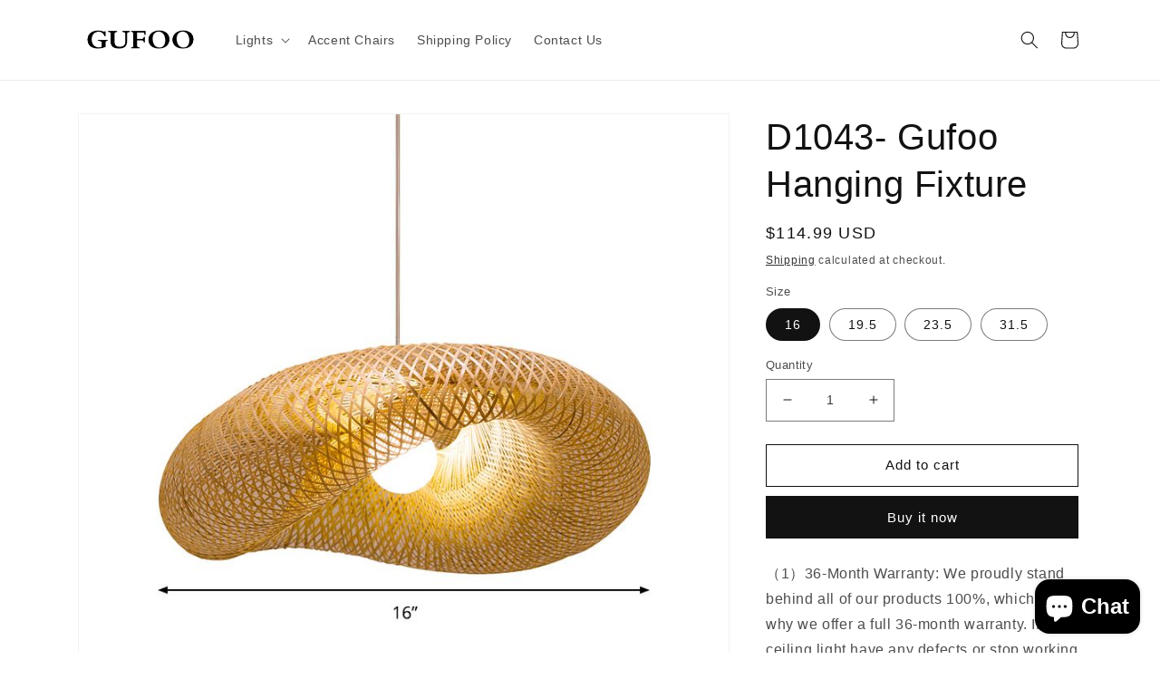

--- FILE ---
content_type: text/html; charset=utf-8
request_url: https://www.gufoo.com/products/d1043
body_size: 28448
content:
<!doctype html>
<html class="no-js" lang="en">
  <head>
<meta name="p:domain_verify" content="53dc1e10ba5408116183507d655562ac"/>
  
    <meta charset="utf-8">
    <meta http-equiv="X-UA-Compatible" content="IE=edge">
    <meta name="viewport" content="width=device-width,initial-scale=1">
    <meta name="theme-color" content="">
    <link rel="canonical" href="https://www.gufoo.com/products/d1043">
    <link rel="preconnect" href="https://cdn.shopify.com" crossorigin><link rel="icon" type="image/png" href="//www.gufoo.com/cdn/shop/files/Gufoo_ico_322-304.png?crop=center&height=32&v=1668788669&width=32"><title>
      D1043- Gufoo Hanging Fixture
</title>

    
      <meta name="description" content="（1）36-Month Warranty: We proudly stand behind all of our products 100%, which is why we offer a full 36-month warranty. If your ceiling light have any defects or stop working within 3 years, we help you troubleshoot or send a whole new product.（2）Exactly Wide Applications: This hanging light mixes vintage style with in">
    

    

<meta property="og:site_name" content="Gufoo">
<meta property="og:url" content="https://www.gufoo.com/products/d1043">
<meta property="og:title" content="D1043- Gufoo Hanging Fixture">
<meta property="og:type" content="product">
<meta property="og:description" content="（1）36-Month Warranty: We proudly stand behind all of our products 100%, which is why we offer a full 36-month warranty. If your ceiling light have any defects or stop working within 3 years, we help you troubleshoot or send a whole new product.（2）Exactly Wide Applications: This hanging light mixes vintage style with in"><meta property="og:image" content="http://www.gufoo.com/cdn/shop/products/[base64].jpg?v=1676099514">
  <meta property="og:image:secure_url" content="https://www.gufoo.com/cdn/shop/products/[base64].jpg?v=1676099514">
  <meta property="og:image:width" content="1000">
  <meta property="og:image:height" content="1000"><meta property="og:price:amount" content="114.99">
  <meta property="og:price:currency" content="USD"><meta name="twitter:card" content="summary_large_image">
<meta name="twitter:title" content="D1043- Gufoo Hanging Fixture">
<meta name="twitter:description" content="（1）36-Month Warranty: We proudly stand behind all of our products 100%, which is why we offer a full 36-month warranty. If your ceiling light have any defects or stop working within 3 years, we help you troubleshoot or send a whole new product.（2）Exactly Wide Applications: This hanging light mixes vintage style with in">


    <script src="//www.gufoo.com/cdn/shop/t/2/assets/global.js?v=149496944046504657681666539084" defer="defer"></script>
    <script>window.performance && window.performance.mark && window.performance.mark('shopify.content_for_header.start');</script><meta name="google-site-verification" content="w4GCM4LO0zDwjMLtD4GBvEdfWMNm8Q9GEFEr7Co_-08">
<meta id="shopify-digital-wallet" name="shopify-digital-wallet" content="/67090710841/digital_wallets/dialog">
<meta name="shopify-checkout-api-token" content="ee5c9c7872f214b74afbc9e5ff941463">
<meta id="in-context-paypal-metadata" data-shop-id="67090710841" data-venmo-supported="false" data-environment="production" data-locale="en_US" data-paypal-v4="true" data-currency="USD">
<link rel="alternate" hreflang="x-default" href="https://www.gufoo.com/products/d1043">
<link rel="alternate" hreflang="fr" href="https://www.gufoo.com/fr/products/d1043">
<link rel="alternate" hreflang="de" href="https://www.gufoo.com/de/products/d1043">
<link rel="alternate" hreflang="en-FR" href="https://www.gufoo.com/en-fr/products/d1043">
<link rel="alternate" hreflang="fr-FR" href="https://www.gufoo.com/fr-fr/products/d1043">
<link rel="alternate" hreflang="de-FR" href="https://www.gufoo.com/de-fr/products/d1043">
<link rel="alternate" hreflang="en-DE" href="https://www.gufoo.com/en-de/products/d1043">
<link rel="alternate" hreflang="fr-DE" href="https://www.gufoo.com/fr-de/products/d1043">
<link rel="alternate" hreflang="de-DE" href="https://www.gufoo.com/de-de/products/d1043">
<link rel="alternate" type="application/json+oembed" href="https://www.gufoo.com/products/d1043.oembed">
<script async="async" src="/checkouts/internal/preloads.js?locale=en-US"></script>
<script id="shopify-features" type="application/json">{"accessToken":"ee5c9c7872f214b74afbc9e5ff941463","betas":["rich-media-storefront-analytics"],"domain":"www.gufoo.com","predictiveSearch":true,"shopId":67090710841,"locale":"en"}</script>
<script>var Shopify = Shopify || {};
Shopify.shop = "gufoo-furniture.myshopify.com";
Shopify.locale = "en";
Shopify.currency = {"active":"USD","rate":"1.0"};
Shopify.country = "US";
Shopify.theme = {"name":"Dawn","id":136728543545,"schema_name":"Dawn","schema_version":"7.0.1","theme_store_id":887,"role":"main"};
Shopify.theme.handle = "null";
Shopify.theme.style = {"id":null,"handle":null};
Shopify.cdnHost = "www.gufoo.com/cdn";
Shopify.routes = Shopify.routes || {};
Shopify.routes.root = "/";</script>
<script type="module">!function(o){(o.Shopify=o.Shopify||{}).modules=!0}(window);</script>
<script>!function(o){function n(){var o=[];function n(){o.push(Array.prototype.slice.apply(arguments))}return n.q=o,n}var t=o.Shopify=o.Shopify||{};t.loadFeatures=n(),t.autoloadFeatures=n()}(window);</script>
<script id="shop-js-analytics" type="application/json">{"pageType":"product"}</script>
<script defer="defer" async type="module" src="//www.gufoo.com/cdn/shopifycloud/shop-js/modules/v2/client.init-shop-cart-sync_COMZFrEa.en.esm.js"></script>
<script defer="defer" async type="module" src="//www.gufoo.com/cdn/shopifycloud/shop-js/modules/v2/chunk.common_CdXrxk3f.esm.js"></script>
<script type="module">
  await import("//www.gufoo.com/cdn/shopifycloud/shop-js/modules/v2/client.init-shop-cart-sync_COMZFrEa.en.esm.js");
await import("//www.gufoo.com/cdn/shopifycloud/shop-js/modules/v2/chunk.common_CdXrxk3f.esm.js");

  window.Shopify.SignInWithShop?.initShopCartSync?.({"fedCMEnabled":true,"windoidEnabled":true});

</script>
<script>(function() {
  var isLoaded = false;
  function asyncLoad() {
    if (isLoaded) return;
    isLoaded = true;
    var urls = ["https:\/\/ecommplugins-scripts.trustpilot.com\/v2.1\/js\/header.min.js?settings=eyJrZXkiOiJ2b3VPdlRLNW41Mm5PWjE4IiwicyI6IiJ9\u0026shop=gufoo-furniture.myshopify.com","https:\/\/ecommplugins-trustboxsettings.trustpilot.com\/gufoo-furniture.myshopify.com.js?settings=1695579468184\u0026shop=gufoo-furniture.myshopify.com"];
    for (var i = 0; i < urls.length; i++) {
      var s = document.createElement('script');
      s.type = 'text/javascript';
      s.async = true;
      s.src = urls[i];
      var x = document.getElementsByTagName('script')[0];
      x.parentNode.insertBefore(s, x);
    }
  };
  if(window.attachEvent) {
    window.attachEvent('onload', asyncLoad);
  } else {
    window.addEventListener('load', asyncLoad, false);
  }
})();</script>
<script id="__st">var __st={"a":67090710841,"offset":28800,"reqid":"fd2bfbdb-37cf-4249-9a14-ccc1bc37b509-1762969216","pageurl":"www.gufoo.com\/products\/d1043","u":"a12f68a15a1d","p":"product","rtyp":"product","rid":8102034243897};</script>
<script>window.ShopifyPaypalV4VisibilityTracking = true;</script>
<script id="captcha-bootstrap">!function(){'use strict';const t='contact',e='account',n='new_comment',o=[[t,t],['blogs',n],['comments',n],[t,'customer']],c=[[e,'customer_login'],[e,'guest_login'],[e,'recover_customer_password'],[e,'create_customer']],r=t=>t.map((([t,e])=>`form[action*='/${t}']:not([data-nocaptcha='true']) input[name='form_type'][value='${e}']`)).join(','),a=t=>()=>t?[...document.querySelectorAll(t)].map((t=>t.form)):[];function s(){const t=[...o],e=r(t);return a(e)}const i='password',u='form_key',d=['recaptcha-v3-token','g-recaptcha-response','h-captcha-response',i],f=()=>{try{return window.sessionStorage}catch{return}},m='__shopify_v',_=t=>t.elements[u];function p(t,e,n=!1){try{const o=window.sessionStorage,c=JSON.parse(o.getItem(e)),{data:r}=function(t){const{data:e,action:n}=t;return t[m]||n?{data:e,action:n}:{data:t,action:n}}(c);for(const[e,n]of Object.entries(r))t.elements[e]&&(t.elements[e].value=n);n&&o.removeItem(e)}catch(o){console.error('form repopulation failed',{error:o})}}const l='form_type',E='cptcha';function T(t){t.dataset[E]=!0}const w=window,h=w.document,L='Shopify',v='ce_forms',y='captcha';let A=!1;((t,e)=>{const n=(g='f06e6c50-85a8-45c8-87d0-21a2b65856fe',I='https://cdn.shopify.com/shopifycloud/storefront-forms-hcaptcha/ce_storefront_forms_captcha_hcaptcha.v1.5.2.iife.js',D={infoText:'Protected by hCaptcha',privacyText:'Privacy',termsText:'Terms'},(t,e,n)=>{const o=w[L][v],c=o.bindForm;if(c)return c(t,g,e,D).then(n);var r;o.q.push([[t,g,e,D],n]),r=I,A||(h.body.append(Object.assign(h.createElement('script'),{id:'captcha-provider',async:!0,src:r})),A=!0)});var g,I,D;w[L]=w[L]||{},w[L][v]=w[L][v]||{},w[L][v].q=[],w[L][y]=w[L][y]||{},w[L][y].protect=function(t,e){n(t,void 0,e),T(t)},Object.freeze(w[L][y]),function(t,e,n,w,h,L){const[v,y,A,g]=function(t,e,n){const i=e?o:[],u=t?c:[],d=[...i,...u],f=r(d),m=r(i),_=r(d.filter((([t,e])=>n.includes(e))));return[a(f),a(m),a(_),s()]}(w,h,L),I=t=>{const e=t.target;return e instanceof HTMLFormElement?e:e&&e.form},D=t=>v().includes(t);t.addEventListener('submit',(t=>{const e=I(t);if(!e)return;const n=D(e)&&!e.dataset.hcaptchaBound&&!e.dataset.recaptchaBound,o=_(e),c=g().includes(e)&&(!o||!o.value);(n||c)&&t.preventDefault(),c&&!n&&(function(t){try{if(!f())return;!function(t){const e=f();if(!e)return;const n=_(t);if(!n)return;const o=n.value;o&&e.removeItem(o)}(t);const e=Array.from(Array(32),(()=>Math.random().toString(36)[2])).join('');!function(t,e){_(t)||t.append(Object.assign(document.createElement('input'),{type:'hidden',name:u})),t.elements[u].value=e}(t,e),function(t,e){const n=f();if(!n)return;const o=[...t.querySelectorAll(`input[type='${i}']`)].map((({name:t})=>t)),c=[...d,...o],r={};for(const[a,s]of new FormData(t).entries())c.includes(a)||(r[a]=s);n.setItem(e,JSON.stringify({[m]:1,action:t.action,data:r}))}(t,e)}catch(e){console.error('failed to persist form',e)}}(e),e.submit())}));const S=(t,e)=>{t&&!t.dataset[E]&&(n(t,e.some((e=>e===t))),T(t))};for(const o of['focusin','change'])t.addEventListener(o,(t=>{const e=I(t);D(e)&&S(e,y())}));const B=e.get('form_key'),M=e.get(l),P=B&&M;t.addEventListener('DOMContentLoaded',(()=>{const t=y();if(P)for(const e of t)e.elements[l].value===M&&p(e,B);[...new Set([...A(),...v().filter((t=>'true'===t.dataset.shopifyCaptcha))])].forEach((e=>S(e,t)))}))}(h,new URLSearchParams(w.location.search),n,t,e,['guest_login'])})(!0,!0)}();</script>
<script integrity="sha256-52AcMU7V7pcBOXWImdc/TAGTFKeNjmkeM1Pvks/DTgc=" data-source-attribution="shopify.loadfeatures" defer="defer" src="//www.gufoo.com/cdn/shopifycloud/storefront/assets/storefront/load_feature-81c60534.js" crossorigin="anonymous"></script>
<script data-source-attribution="shopify.dynamic_checkout.dynamic.init">var Shopify=Shopify||{};Shopify.PaymentButton=Shopify.PaymentButton||{isStorefrontPortableWallets:!0,init:function(){window.Shopify.PaymentButton.init=function(){};var t=document.createElement("script");t.src="https://www.gufoo.com/cdn/shopifycloud/portable-wallets/latest/portable-wallets.en.js",t.type="module",document.head.appendChild(t)}};
</script>
<script data-source-attribution="shopify.dynamic_checkout.buyer_consent">
  function portableWalletsHideBuyerConsent(e){var t=document.getElementById("shopify-buyer-consent"),n=document.getElementById("shopify-subscription-policy-button");t&&n&&(t.classList.add("hidden"),t.setAttribute("aria-hidden","true"),n.removeEventListener("click",e))}function portableWalletsShowBuyerConsent(e){var t=document.getElementById("shopify-buyer-consent"),n=document.getElementById("shopify-subscription-policy-button");t&&n&&(t.classList.remove("hidden"),t.removeAttribute("aria-hidden"),n.addEventListener("click",e))}window.Shopify?.PaymentButton&&(window.Shopify.PaymentButton.hideBuyerConsent=portableWalletsHideBuyerConsent,window.Shopify.PaymentButton.showBuyerConsent=portableWalletsShowBuyerConsent);
</script>
<script>
  function portableWalletsCleanup(e){e&&e.src&&console.error("Failed to load portable wallets script "+e.src);var t=document.querySelectorAll("shopify-accelerated-checkout .shopify-payment-button__skeleton, shopify-accelerated-checkout-cart .wallet-cart-button__skeleton"),e=document.getElementById("shopify-buyer-consent");for(let e=0;e<t.length;e++)t[e].remove();e&&e.remove()}function portableWalletsNotLoadedAsModule(e){e instanceof ErrorEvent&&"string"==typeof e.message&&e.message.includes("import.meta")&&"string"==typeof e.filename&&e.filename.includes("portable-wallets")&&(window.removeEventListener("error",portableWalletsNotLoadedAsModule),window.Shopify.PaymentButton.failedToLoad=e,"loading"===document.readyState?document.addEventListener("DOMContentLoaded",window.Shopify.PaymentButton.init):window.Shopify.PaymentButton.init())}window.addEventListener("error",portableWalletsNotLoadedAsModule);
</script>

<script type="module" src="https://www.gufoo.com/cdn/shopifycloud/portable-wallets/latest/portable-wallets.en.js" onError="portableWalletsCleanup(this)" crossorigin="anonymous"></script>
<script nomodule>
  document.addEventListener("DOMContentLoaded", portableWalletsCleanup);
</script>

<link id="shopify-accelerated-checkout-styles" rel="stylesheet" media="screen" href="https://www.gufoo.com/cdn/shopifycloud/portable-wallets/latest/accelerated-checkout-backwards-compat.css" crossorigin="anonymous">
<style id="shopify-accelerated-checkout-cart">
        #shopify-buyer-consent {
  margin-top: 1em;
  display: inline-block;
  width: 100%;
}

#shopify-buyer-consent.hidden {
  display: none;
}

#shopify-subscription-policy-button {
  background: none;
  border: none;
  padding: 0;
  text-decoration: underline;
  font-size: inherit;
  cursor: pointer;
}

#shopify-subscription-policy-button::before {
  box-shadow: none;
}

      </style>
<script id="sections-script" data-sections="header,footer" defer="defer" src="//www.gufoo.com/cdn/shop/t/2/compiled_assets/scripts.js?189"></script>
<script>window.performance && window.performance.mark && window.performance.mark('shopify.content_for_header.end');</script>


    <style data-shopify>
      
      
      
      
      

      :root {
        --font-body-family: "system_ui", -apple-system, 'Segoe UI', Roboto, 'Helvetica Neue', 'Noto Sans', 'Liberation Sans', Arial, sans-serif, 'Apple Color Emoji', 'Segoe UI Emoji', 'Segoe UI Symbol', 'Noto Color Emoji';
        --font-body-style: normal;
        --font-body-weight: 400;
        --font-body-weight-bold: 700;

        --font-heading-family: "system_ui", -apple-system, 'Segoe UI', Roboto, 'Helvetica Neue', 'Noto Sans', 'Liberation Sans', Arial, sans-serif, 'Apple Color Emoji', 'Segoe UI Emoji', 'Segoe UI Symbol', 'Noto Color Emoji';
        --font-heading-style: normal;
        --font-heading-weight: 400;

        --font-body-scale: 1.0;
        --font-heading-scale: 1.0;

        --color-base-text: 18, 18, 18;
        --color-shadow: 18, 18, 18;
        --color-base-background-1: 255, 255, 255;
        --color-base-background-2: 243, 243, 243;
        --color-base-solid-button-labels: 255, 255, 255;
        --color-base-outline-button-labels: 18, 18, 18;
        --color-base-accent-1: 18, 18, 18;
        --color-base-accent-2: 51, 79, 180;
        --payment-terms-background-color: #ffffff;

        --gradient-base-background-1: #ffffff;
        --gradient-base-background-2: #f3f3f3;
        --gradient-base-accent-1: #121212;
        --gradient-base-accent-2: #334fb4;

        --media-padding: px;
        --media-border-opacity: 0.05;
        --media-border-width: 1px;
        --media-radius: 0px;
        --media-shadow-opacity: 0.0;
        --media-shadow-horizontal-offset: 0px;
        --media-shadow-vertical-offset: 4px;
        --media-shadow-blur-radius: 5px;
        --media-shadow-visible: 0;

        --page-width: 120rem;
        --page-width-margin: 0rem;

        --product-card-image-padding: 0.0rem;
        --product-card-corner-radius: 0.0rem;
        --product-card-text-alignment: left;
        --product-card-border-width: 0.0rem;
        --product-card-border-opacity: 0.1;
        --product-card-shadow-opacity: 0.0;
        --product-card-shadow-visible: 0;
        --product-card-shadow-horizontal-offset: 0.0rem;
        --product-card-shadow-vertical-offset: 0.4rem;
        --product-card-shadow-blur-radius: 0.5rem;

        --collection-card-image-padding: 0.0rem;
        --collection-card-corner-radius: 0.0rem;
        --collection-card-text-alignment: left;
        --collection-card-border-width: 0.0rem;
        --collection-card-border-opacity: 0.1;
        --collection-card-shadow-opacity: 0.0;
        --collection-card-shadow-visible: 0;
        --collection-card-shadow-horizontal-offset: 0.0rem;
        --collection-card-shadow-vertical-offset: 0.4rem;
        --collection-card-shadow-blur-radius: 0.5rem;

        --blog-card-image-padding: 0.0rem;
        --blog-card-corner-radius: 0.0rem;
        --blog-card-text-alignment: left;
        --blog-card-border-width: 0.0rem;
        --blog-card-border-opacity: 0.1;
        --blog-card-shadow-opacity: 0.0;
        --blog-card-shadow-visible: 0;
        --blog-card-shadow-horizontal-offset: 0.0rem;
        --blog-card-shadow-vertical-offset: 0.4rem;
        --blog-card-shadow-blur-radius: 0.5rem;

        --badge-corner-radius: 4.0rem;

        --popup-border-width: 1px;
        --popup-border-opacity: 0.1;
        --popup-corner-radius: 0px;
        --popup-shadow-opacity: 0.0;
        --popup-shadow-horizontal-offset: 0px;
        --popup-shadow-vertical-offset: 4px;
        --popup-shadow-blur-radius: 5px;

        --drawer-border-width: 1px;
        --drawer-border-opacity: 0.1;
        --drawer-shadow-opacity: 0.0;
        --drawer-shadow-horizontal-offset: 0px;
        --drawer-shadow-vertical-offset: 4px;
        --drawer-shadow-blur-radius: 5px;

        --spacing-sections-desktop: 0px;
        --spacing-sections-mobile: 0px;

        --grid-desktop-vertical-spacing: 8px;
        --grid-desktop-horizontal-spacing: 8px;
        --grid-mobile-vertical-spacing: 4px;
        --grid-mobile-horizontal-spacing: 4px;

        --text-boxes-border-opacity: 0.1;
        --text-boxes-border-width: 0px;
        --text-boxes-radius: 0px;
        --text-boxes-shadow-opacity: 0.0;
        --text-boxes-shadow-visible: 0;
        --text-boxes-shadow-horizontal-offset: 0px;
        --text-boxes-shadow-vertical-offset: 4px;
        --text-boxes-shadow-blur-radius: 5px;

        --buttons-radius: 0px;
        --buttons-radius-outset: 0px;
        --buttons-border-width: 1px;
        --buttons-border-opacity: 1.0;
        --buttons-shadow-opacity: 0.0;
        --buttons-shadow-visible: 0;
        --buttons-shadow-horizontal-offset: 0px;
        --buttons-shadow-vertical-offset: 4px;
        --buttons-shadow-blur-radius: 5px;
        --buttons-border-offset: 0px;

        --inputs-radius: 0px;
        --inputs-border-width: 1px;
        --inputs-border-opacity: 0.55;
        --inputs-shadow-opacity: 0.0;
        --inputs-shadow-horizontal-offset: 0px;
        --inputs-margin-offset: 0px;
        --inputs-shadow-vertical-offset: 4px;
        --inputs-shadow-blur-radius: 5px;
        --inputs-radius-outset: 0px;

        --variant-pills-radius: 40px;
        --variant-pills-border-width: 1px;
        --variant-pills-border-opacity: 0.55;
        --variant-pills-shadow-opacity: 0.0;
        --variant-pills-shadow-horizontal-offset: 0px;
        --variant-pills-shadow-vertical-offset: 4px;
        --variant-pills-shadow-blur-radius: 5px;
      }

      *,
      *::before,
      *::after {
        box-sizing: inherit;
      }

      html {
        box-sizing: border-box;
        font-size: calc(var(--font-body-scale) * 62.5%);
        height: 100%;
      }

      body {
        display: grid;
        grid-template-rows: auto auto 1fr auto;
        grid-template-columns: 100%;
        min-height: 100%;
        margin: 0;
        font-size: 1.5rem;
        letter-spacing: 0.06rem;
        line-height: calc(1 + 0.8 / var(--font-body-scale));
        font-family: var(--font-body-family);
        font-style: var(--font-body-style);
        font-weight: var(--font-body-weight);
      }

      @media screen and (min-width: 750px) {
        body {
          font-size: 1.6rem;
        }
      }
    </style>

    <link href="//www.gufoo.com/cdn/shop/t/2/assets/base.css?v=88290808517547527771666539086" rel="stylesheet" type="text/css" media="all" />
<link rel="stylesheet" href="//www.gufoo.com/cdn/shop/t/2/assets/component-predictive-search.css?v=83512081251802922551666539084" media="print" onload="this.media='all'"><script>document.documentElement.className = document.documentElement.className.replace('no-js', 'js');
    if (Shopify.designMode) {
      document.documentElement.classList.add('shopify-design-mode');
    }
    </script>
  <script src="https://cdn.shopify.com/extensions/7bc9bb47-adfa-4267-963e-cadee5096caf/inbox-1252/assets/inbox-chat-loader.js" type="text/javascript" defer="defer"></script>
<link href="https://monorail-edge.shopifysvc.com" rel="dns-prefetch">
<script>(function(){if ("sendBeacon" in navigator && "performance" in window) {try {var session_token_from_headers = performance.getEntriesByType('navigation')[0].serverTiming.find(x => x.name == '_s').description;} catch {var session_token_from_headers = undefined;}var session_cookie_matches = document.cookie.match(/_shopify_s=([^;]*)/);var session_token_from_cookie = session_cookie_matches && session_cookie_matches.length === 2 ? session_cookie_matches[1] : "";var session_token = session_token_from_headers || session_token_from_cookie || "";function handle_abandonment_event(e) {var entries = performance.getEntries().filter(function(entry) {return /monorail-edge.shopifysvc.com/.test(entry.name);});if (!window.abandonment_tracked && entries.length === 0) {window.abandonment_tracked = true;var currentMs = Date.now();var navigation_start = performance.timing.navigationStart;var payload = {shop_id: 67090710841,url: window.location.href,navigation_start,duration: currentMs - navigation_start,session_token,page_type: "product"};window.navigator.sendBeacon("https://monorail-edge.shopifysvc.com/v1/produce", JSON.stringify({schema_id: "online_store_buyer_site_abandonment/1.1",payload: payload,metadata: {event_created_at_ms: currentMs,event_sent_at_ms: currentMs}}));}}window.addEventListener('pagehide', handle_abandonment_event);}}());</script>
<script id="web-pixels-manager-setup">(function e(e,d,r,n,o){if(void 0===o&&(o={}),!Boolean(null===(a=null===(i=window.Shopify)||void 0===i?void 0:i.analytics)||void 0===a?void 0:a.replayQueue)){var i,a;window.Shopify=window.Shopify||{};var t=window.Shopify;t.analytics=t.analytics||{};var s=t.analytics;s.replayQueue=[],s.publish=function(e,d,r){return s.replayQueue.push([e,d,r]),!0};try{self.performance.mark("wpm:start")}catch(e){}var l=function(){var e={modern:/Edge?\/(1{2}[4-9]|1[2-9]\d|[2-9]\d{2}|\d{4,})\.\d+(\.\d+|)|Firefox\/(1{2}[4-9]|1[2-9]\d|[2-9]\d{2}|\d{4,})\.\d+(\.\d+|)|Chrom(ium|e)\/(9{2}|\d{3,})\.\d+(\.\d+|)|(Maci|X1{2}).+ Version\/(15\.\d+|(1[6-9]|[2-9]\d|\d{3,})\.\d+)([,.]\d+|)( \(\w+\)|)( Mobile\/\w+|) Safari\/|Chrome.+OPR\/(9{2}|\d{3,})\.\d+\.\d+|(CPU[ +]OS|iPhone[ +]OS|CPU[ +]iPhone|CPU IPhone OS|CPU iPad OS)[ +]+(15[._]\d+|(1[6-9]|[2-9]\d|\d{3,})[._]\d+)([._]\d+|)|Android:?[ /-](13[3-9]|1[4-9]\d|[2-9]\d{2}|\d{4,})(\.\d+|)(\.\d+|)|Android.+Firefox\/(13[5-9]|1[4-9]\d|[2-9]\d{2}|\d{4,})\.\d+(\.\d+|)|Android.+Chrom(ium|e)\/(13[3-9]|1[4-9]\d|[2-9]\d{2}|\d{4,})\.\d+(\.\d+|)|SamsungBrowser\/([2-9]\d|\d{3,})\.\d+/,legacy:/Edge?\/(1[6-9]|[2-9]\d|\d{3,})\.\d+(\.\d+|)|Firefox\/(5[4-9]|[6-9]\d|\d{3,})\.\d+(\.\d+|)|Chrom(ium|e)\/(5[1-9]|[6-9]\d|\d{3,})\.\d+(\.\d+|)([\d.]+$|.*Safari\/(?![\d.]+ Edge\/[\d.]+$))|(Maci|X1{2}).+ Version\/(10\.\d+|(1[1-9]|[2-9]\d|\d{3,})\.\d+)([,.]\d+|)( \(\w+\)|)( Mobile\/\w+|) Safari\/|Chrome.+OPR\/(3[89]|[4-9]\d|\d{3,})\.\d+\.\d+|(CPU[ +]OS|iPhone[ +]OS|CPU[ +]iPhone|CPU IPhone OS|CPU iPad OS)[ +]+(10[._]\d+|(1[1-9]|[2-9]\d|\d{3,})[._]\d+)([._]\d+|)|Android:?[ /-](13[3-9]|1[4-9]\d|[2-9]\d{2}|\d{4,})(\.\d+|)(\.\d+|)|Mobile Safari.+OPR\/([89]\d|\d{3,})\.\d+\.\d+|Android.+Firefox\/(13[5-9]|1[4-9]\d|[2-9]\d{2}|\d{4,})\.\d+(\.\d+|)|Android.+Chrom(ium|e)\/(13[3-9]|1[4-9]\d|[2-9]\d{2}|\d{4,})\.\d+(\.\d+|)|Android.+(UC? ?Browser|UCWEB|U3)[ /]?(15\.([5-9]|\d{2,})|(1[6-9]|[2-9]\d|\d{3,})\.\d+)\.\d+|SamsungBrowser\/(5\.\d+|([6-9]|\d{2,})\.\d+)|Android.+MQ{2}Browser\/(14(\.(9|\d{2,})|)|(1[5-9]|[2-9]\d|\d{3,})(\.\d+|))(\.\d+|)|K[Aa][Ii]OS\/(3\.\d+|([4-9]|\d{2,})\.\d+)(\.\d+|)/},d=e.modern,r=e.legacy,n=navigator.userAgent;return n.match(d)?"modern":n.match(r)?"legacy":"unknown"}(),u="modern"===l?"modern":"legacy",c=(null!=n?n:{modern:"",legacy:""})[u],f=function(e){return[e.baseUrl,"/wpm","/b",e.hashVersion,"modern"===e.buildTarget?"m":"l",".js"].join("")}({baseUrl:d,hashVersion:r,buildTarget:u}),m=function(e){var d=e.version,r=e.bundleTarget,n=e.surface,o=e.pageUrl,i=e.monorailEndpoint;return{emit:function(e){var a=e.status,t=e.errorMsg,s=(new Date).getTime(),l=JSON.stringify({metadata:{event_sent_at_ms:s},events:[{schema_id:"web_pixels_manager_load/3.1",payload:{version:d,bundle_target:r,page_url:o,status:a,surface:n,error_msg:t},metadata:{event_created_at_ms:s}}]});if(!i)return console&&console.warn&&console.warn("[Web Pixels Manager] No Monorail endpoint provided, skipping logging."),!1;try{return self.navigator.sendBeacon.bind(self.navigator)(i,l)}catch(e){}var u=new XMLHttpRequest;try{return u.open("POST",i,!0),u.setRequestHeader("Content-Type","text/plain"),u.send(l),!0}catch(e){return console&&console.warn&&console.warn("[Web Pixels Manager] Got an unhandled error while logging to Monorail."),!1}}}}({version:r,bundleTarget:l,surface:e.surface,pageUrl:self.location.href,monorailEndpoint:e.monorailEndpoint});try{o.browserTarget=l,function(e){var d=e.src,r=e.async,n=void 0===r||r,o=e.onload,i=e.onerror,a=e.sri,t=e.scriptDataAttributes,s=void 0===t?{}:t,l=document.createElement("script"),u=document.querySelector("head"),c=document.querySelector("body");if(l.async=n,l.src=d,a&&(l.integrity=a,l.crossOrigin="anonymous"),s)for(var f in s)if(Object.prototype.hasOwnProperty.call(s,f))try{l.dataset[f]=s[f]}catch(e){}if(o&&l.addEventListener("load",o),i&&l.addEventListener("error",i),u)u.appendChild(l);else{if(!c)throw new Error("Did not find a head or body element to append the script");c.appendChild(l)}}({src:f,async:!0,onload:function(){if(!function(){var e,d;return Boolean(null===(d=null===(e=window.Shopify)||void 0===e?void 0:e.analytics)||void 0===d?void 0:d.initialized)}()){var d=window.webPixelsManager.init(e)||void 0;if(d){var r=window.Shopify.analytics;r.replayQueue.forEach((function(e){var r=e[0],n=e[1],o=e[2];d.publishCustomEvent(r,n,o)})),r.replayQueue=[],r.publish=d.publishCustomEvent,r.visitor=d.visitor,r.initialized=!0}}},onerror:function(){return m.emit({status:"failed",errorMsg:"".concat(f," has failed to load")})},sri:function(e){var d=/^sha384-[A-Za-z0-9+/=]+$/;return"string"==typeof e&&d.test(e)}(c)?c:"",scriptDataAttributes:o}),m.emit({status:"loading"})}catch(e){m.emit({status:"failed",errorMsg:(null==e?void 0:e.message)||"Unknown error"})}}})({shopId: 67090710841,storefrontBaseUrl: "https://www.gufoo.com",extensionsBaseUrl: "https://extensions.shopifycdn.com/cdn/shopifycloud/web-pixels-manager",monorailEndpoint: "https://monorail-edge.shopifysvc.com/unstable/produce_batch",surface: "storefront-renderer",enabledBetaFlags: ["2dca8a86"],webPixelsConfigList: [{"id":"873824569","configuration":"{\"config\":\"{\\\"pixel_id\\\":\\\"GT-K5QVQB8H\\\",\\\"target_country\\\":\\\"US\\\",\\\"gtag_events\\\":[{\\\"type\\\":\\\"purchase\\\",\\\"action_label\\\":\\\"MC-771FETY2DH\\\"},{\\\"type\\\":\\\"page_view\\\",\\\"action_label\\\":\\\"MC-771FETY2DH\\\"},{\\\"type\\\":\\\"view_item\\\",\\\"action_label\\\":\\\"MC-771FETY2DH\\\"}],\\\"enable_monitoring_mode\\\":false}\"}","eventPayloadVersion":"v1","runtimeContext":"OPEN","scriptVersion":"b2a88bafab3e21179ed38636efcd8a93","type":"APP","apiClientId":1780363,"privacyPurposes":[],"dataSharingAdjustments":{"protectedCustomerApprovalScopes":["read_customer_address","read_customer_email","read_customer_name","read_customer_personal_data","read_customer_phone"]}},{"id":"148799801","eventPayloadVersion":"v1","runtimeContext":"LAX","scriptVersion":"1","type":"CUSTOM","privacyPurposes":["ANALYTICS"],"name":"Google Analytics tag (migrated)"},{"id":"shopify-app-pixel","configuration":"{}","eventPayloadVersion":"v1","runtimeContext":"STRICT","scriptVersion":"0450","apiClientId":"shopify-pixel","type":"APP","privacyPurposes":["ANALYTICS","MARKETING"]},{"id":"shopify-custom-pixel","eventPayloadVersion":"v1","runtimeContext":"LAX","scriptVersion":"0450","apiClientId":"shopify-pixel","type":"CUSTOM","privacyPurposes":["ANALYTICS","MARKETING"]}],isMerchantRequest: false,initData: {"shop":{"name":"Gufoo","paymentSettings":{"currencyCode":"USD"},"myshopifyDomain":"gufoo-furniture.myshopify.com","countryCode":"CN","storefrontUrl":"https:\/\/www.gufoo.com"},"customer":null,"cart":null,"checkout":null,"productVariants":[{"price":{"amount":114.99,"currencyCode":"USD"},"product":{"title":"D1043- Gufoo Hanging Fixture","vendor":"Gufoo","id":"8102034243897","untranslatedTitle":"D1043- Gufoo Hanging Fixture","url":"\/products\/d1043","type":"吊灯"},"id":"44360912372025","image":{"src":"\/\/www.gufoo.com\/cdn\/shop\/products\/[base64].jpg?v=1676099730"},"sku":"D1043-1","title":"16","untranslatedTitle":"16"},{"price":{"amount":144.99,"currencyCode":"USD"},"product":{"title":"D1043- Gufoo Hanging Fixture","vendor":"Gufoo","id":"8102034243897","untranslatedTitle":"D1043- Gufoo Hanging Fixture","url":"\/products\/d1043","type":"吊灯"},"id":"44360912404793","image":{"src":"\/\/www.gufoo.com\/cdn\/shop\/products\/[base64].jpg?v=1676099730"},"sku":"D1043-2","title":"19.5","untranslatedTitle":"19.5"},{"price":{"amount":199.99,"currencyCode":"USD"},"product":{"title":"D1043- Gufoo Hanging Fixture","vendor":"Gufoo","id":"8102034243897","untranslatedTitle":"D1043- Gufoo Hanging Fixture","url":"\/products\/d1043","type":"吊灯"},"id":"44360912437561","image":{"src":"\/\/www.gufoo.com\/cdn\/shop\/products\/[base64].jpg?v=1676099730"},"sku":"D1043-3","title":"23.5","untranslatedTitle":"23.5"},{"price":{"amount":344.99,"currencyCode":"USD"},"product":{"title":"D1043- Gufoo Hanging Fixture","vendor":"Gufoo","id":"8102034243897","untranslatedTitle":"D1043- Gufoo Hanging Fixture","url":"\/products\/d1043","type":"吊灯"},"id":"44360912470329","image":{"src":"\/\/www.gufoo.com\/cdn\/shop\/products\/[base64].jpg?v=1676099730"},"sku":"D1043-4","title":"31.5","untranslatedTitle":"31.5"}],"purchasingCompany":null},},"https://www.gufoo.com/cdn","ae1676cfwd2530674p4253c800m34e853cb",{"modern":"","legacy":""},{"shopId":"67090710841","storefrontBaseUrl":"https:\/\/www.gufoo.com","extensionBaseUrl":"https:\/\/extensions.shopifycdn.com\/cdn\/shopifycloud\/web-pixels-manager","surface":"storefront-renderer","enabledBetaFlags":"[\"2dca8a86\"]","isMerchantRequest":"false","hashVersion":"ae1676cfwd2530674p4253c800m34e853cb","publish":"custom","events":"[[\"page_viewed\",{}],[\"product_viewed\",{\"productVariant\":{\"price\":{\"amount\":114.99,\"currencyCode\":\"USD\"},\"product\":{\"title\":\"D1043- Gufoo Hanging Fixture\",\"vendor\":\"Gufoo\",\"id\":\"8102034243897\",\"untranslatedTitle\":\"D1043- Gufoo Hanging Fixture\",\"url\":\"\/products\/d1043\",\"type\":\"吊灯\"},\"id\":\"44360912372025\",\"image\":{\"src\":\"\/\/www.gufoo.com\/cdn\/shop\/products\/[base64].jpg?v=1676099730\"},\"sku\":\"D1043-1\",\"title\":\"16\",\"untranslatedTitle\":\"16\"}}]]"});</script><script>
  window.ShopifyAnalytics = window.ShopifyAnalytics || {};
  window.ShopifyAnalytics.meta = window.ShopifyAnalytics.meta || {};
  window.ShopifyAnalytics.meta.currency = 'USD';
  var meta = {"product":{"id":8102034243897,"gid":"gid:\/\/shopify\/Product\/8102034243897","vendor":"Gufoo","type":"吊灯","variants":[{"id":44360912372025,"price":11499,"name":"D1043- Gufoo Hanging Fixture - 16","public_title":"16","sku":"D1043-1"},{"id":44360912404793,"price":14499,"name":"D1043- Gufoo Hanging Fixture - 19.5","public_title":"19.5","sku":"D1043-2"},{"id":44360912437561,"price":19999,"name":"D1043- Gufoo Hanging Fixture - 23.5","public_title":"23.5","sku":"D1043-3"},{"id":44360912470329,"price":34499,"name":"D1043- Gufoo Hanging Fixture - 31.5","public_title":"31.5","sku":"D1043-4"}],"remote":false},"page":{"pageType":"product","resourceType":"product","resourceId":8102034243897}};
  for (var attr in meta) {
    window.ShopifyAnalytics.meta[attr] = meta[attr];
  }
</script>
<script class="analytics">
  (function () {
    var customDocumentWrite = function(content) {
      var jquery = null;

      if (window.jQuery) {
        jquery = window.jQuery;
      } else if (window.Checkout && window.Checkout.$) {
        jquery = window.Checkout.$;
      }

      if (jquery) {
        jquery('body').append(content);
      }
    };

    var hasLoggedConversion = function(token) {
      if (token) {
        return document.cookie.indexOf('loggedConversion=' + token) !== -1;
      }
      return false;
    }

    var setCookieIfConversion = function(token) {
      if (token) {
        var twoMonthsFromNow = new Date(Date.now());
        twoMonthsFromNow.setMonth(twoMonthsFromNow.getMonth() + 2);

        document.cookie = 'loggedConversion=' + token + '; expires=' + twoMonthsFromNow;
      }
    }

    var trekkie = window.ShopifyAnalytics.lib = window.trekkie = window.trekkie || [];
    if (trekkie.integrations) {
      return;
    }
    trekkie.methods = [
      'identify',
      'page',
      'ready',
      'track',
      'trackForm',
      'trackLink'
    ];
    trekkie.factory = function(method) {
      return function() {
        var args = Array.prototype.slice.call(arguments);
        args.unshift(method);
        trekkie.push(args);
        return trekkie;
      };
    };
    for (var i = 0; i < trekkie.methods.length; i++) {
      var key = trekkie.methods[i];
      trekkie[key] = trekkie.factory(key);
    }
    trekkie.load = function(config) {
      trekkie.config = config || {};
      trekkie.config.initialDocumentCookie = document.cookie;
      var first = document.getElementsByTagName('script')[0];
      var script = document.createElement('script');
      script.type = 'text/javascript';
      script.onerror = function(e) {
        var scriptFallback = document.createElement('script');
        scriptFallback.type = 'text/javascript';
        scriptFallback.onerror = function(error) {
                var Monorail = {
      produce: function produce(monorailDomain, schemaId, payload) {
        var currentMs = new Date().getTime();
        var event = {
          schema_id: schemaId,
          payload: payload,
          metadata: {
            event_created_at_ms: currentMs,
            event_sent_at_ms: currentMs
          }
        };
        return Monorail.sendRequest("https://" + monorailDomain + "/v1/produce", JSON.stringify(event));
      },
      sendRequest: function sendRequest(endpointUrl, payload) {
        // Try the sendBeacon API
        if (window && window.navigator && typeof window.navigator.sendBeacon === 'function' && typeof window.Blob === 'function' && !Monorail.isIos12()) {
          var blobData = new window.Blob([payload], {
            type: 'text/plain'
          });

          if (window.navigator.sendBeacon(endpointUrl, blobData)) {
            return true;
          } // sendBeacon was not successful

        } // XHR beacon

        var xhr = new XMLHttpRequest();

        try {
          xhr.open('POST', endpointUrl);
          xhr.setRequestHeader('Content-Type', 'text/plain');
          xhr.send(payload);
        } catch (e) {
          console.log(e);
        }

        return false;
      },
      isIos12: function isIos12() {
        return window.navigator.userAgent.lastIndexOf('iPhone; CPU iPhone OS 12_') !== -1 || window.navigator.userAgent.lastIndexOf('iPad; CPU OS 12_') !== -1;
      }
    };
    Monorail.produce('monorail-edge.shopifysvc.com',
      'trekkie_storefront_load_errors/1.1',
      {shop_id: 67090710841,
      theme_id: 136728543545,
      app_name: "storefront",
      context_url: window.location.href,
      source_url: "//www.gufoo.com/cdn/s/trekkie.storefront.308893168db1679b4a9f8a086857af995740364f.min.js"});

        };
        scriptFallback.async = true;
        scriptFallback.src = '//www.gufoo.com/cdn/s/trekkie.storefront.308893168db1679b4a9f8a086857af995740364f.min.js';
        first.parentNode.insertBefore(scriptFallback, first);
      };
      script.async = true;
      script.src = '//www.gufoo.com/cdn/s/trekkie.storefront.308893168db1679b4a9f8a086857af995740364f.min.js';
      first.parentNode.insertBefore(script, first);
    };
    trekkie.load(
      {"Trekkie":{"appName":"storefront","development":false,"defaultAttributes":{"shopId":67090710841,"isMerchantRequest":null,"themeId":136728543545,"themeCityHash":"11690373855415508134","contentLanguage":"en","currency":"USD","eventMetadataId":"18e46432-d7ee-46a6-ae51-315848e01a2f"},"isServerSideCookieWritingEnabled":true,"monorailRegion":"shop_domain","enabledBetaFlags":["f0df213a"]},"Session Attribution":{},"S2S":{"facebookCapiEnabled":false,"source":"trekkie-storefront-renderer","apiClientId":580111}}
    );

    var loaded = false;
    trekkie.ready(function() {
      if (loaded) return;
      loaded = true;

      window.ShopifyAnalytics.lib = window.trekkie;

      var originalDocumentWrite = document.write;
      document.write = customDocumentWrite;
      try { window.ShopifyAnalytics.merchantGoogleAnalytics.call(this); } catch(error) {};
      document.write = originalDocumentWrite;

      window.ShopifyAnalytics.lib.page(null,{"pageType":"product","resourceType":"product","resourceId":8102034243897,"shopifyEmitted":true});

      var match = window.location.pathname.match(/checkouts\/(.+)\/(thank_you|post_purchase)/)
      var token = match? match[1]: undefined;
      if (!hasLoggedConversion(token)) {
        setCookieIfConversion(token);
        window.ShopifyAnalytics.lib.track("Viewed Product",{"currency":"USD","variantId":44360912372025,"productId":8102034243897,"productGid":"gid:\/\/shopify\/Product\/8102034243897","name":"D1043- Gufoo Hanging Fixture - 16","price":"114.99","sku":"D1043-1","brand":"Gufoo","variant":"16","category":"吊灯","nonInteraction":true,"remote":false},undefined,undefined,{"shopifyEmitted":true});
      window.ShopifyAnalytics.lib.track("monorail:\/\/trekkie_storefront_viewed_product\/1.1",{"currency":"USD","variantId":44360912372025,"productId":8102034243897,"productGid":"gid:\/\/shopify\/Product\/8102034243897","name":"D1043- Gufoo Hanging Fixture - 16","price":"114.99","sku":"D1043-1","brand":"Gufoo","variant":"16","category":"吊灯","nonInteraction":true,"remote":false,"referer":"https:\/\/www.gufoo.com\/products\/d1043"});
      }
    });


        var eventsListenerScript = document.createElement('script');
        eventsListenerScript.async = true;
        eventsListenerScript.src = "//www.gufoo.com/cdn/shopifycloud/storefront/assets/shop_events_listener-3da45d37.js";
        document.getElementsByTagName('head')[0].appendChild(eventsListenerScript);

})();</script>
  <script>
  if (!window.ga || (window.ga && typeof window.ga !== 'function')) {
    window.ga = function ga() {
      (window.ga.q = window.ga.q || []).push(arguments);
      if (window.Shopify && window.Shopify.analytics && typeof window.Shopify.analytics.publish === 'function') {
        window.Shopify.analytics.publish("ga_stub_called", {}, {sendTo: "google_osp_migration"});
      }
      console.error("Shopify's Google Analytics stub called with:", Array.from(arguments), "\nSee https://help.shopify.com/manual/promoting-marketing/pixels/pixel-migration#google for more information.");
    };
    if (window.Shopify && window.Shopify.analytics && typeof window.Shopify.analytics.publish === 'function') {
      window.Shopify.analytics.publish("ga_stub_initialized", {}, {sendTo: "google_osp_migration"});
    }
  }
</script>
<script
  defer
  src="https://www.gufoo.com/cdn/shopifycloud/perf-kit/shopify-perf-kit-2.1.2.min.js"
  data-application="storefront-renderer"
  data-shop-id="67090710841"
  data-render-region="gcp-us-central1"
  data-page-type="product"
  data-theme-instance-id="136728543545"
  data-theme-name="Dawn"
  data-theme-version="7.0.1"
  data-monorail-region="shop_domain"
  data-resource-timing-sampling-rate="10"
  data-shs="true"
  data-shs-beacon="true"
  data-shs-export-with-fetch="true"
  data-shs-logs-sample-rate="1"
></script>
</head>

  <body class="gradient">
    <a class="skip-to-content-link button visually-hidden" href="#MainContent">
      Skip to content
    </a><div id="shopify-section-announcement-bar" class="shopify-section">
</div>
    <div id="shopify-section-header" class="shopify-section section-header"><link rel="stylesheet" href="//www.gufoo.com/cdn/shop/t/2/assets/component-list-menu.css?v=151968516119678728991666539085" media="print" onload="this.media='all'">
<link rel="stylesheet" href="//www.gufoo.com/cdn/shop/t/2/assets/component-search.css?v=96455689198851321781666539083" media="print" onload="this.media='all'">
<link rel="stylesheet" href="//www.gufoo.com/cdn/shop/t/2/assets/component-menu-drawer.css?v=182311192829367774911666539084" media="print" onload="this.media='all'">
<link rel="stylesheet" href="//www.gufoo.com/cdn/shop/t/2/assets/component-cart-notification.css?v=183358051719344305851666539083" media="print" onload="this.media='all'">
<link rel="stylesheet" href="//www.gufoo.com/cdn/shop/t/2/assets/component-cart-items.css?v=23917223812499722491666539086" media="print" onload="this.media='all'"><link rel="stylesheet" href="//www.gufoo.com/cdn/shop/t/2/assets/component-price.css?v=65402837579211014041666539084" media="print" onload="this.media='all'">
  <link rel="stylesheet" href="//www.gufoo.com/cdn/shop/t/2/assets/component-loading-overlay.css?v=167310470843593579841666539086" media="print" onload="this.media='all'"><noscript><link href="//www.gufoo.com/cdn/shop/t/2/assets/component-list-menu.css?v=151968516119678728991666539085" rel="stylesheet" type="text/css" media="all" /></noscript>
<noscript><link href="//www.gufoo.com/cdn/shop/t/2/assets/component-search.css?v=96455689198851321781666539083" rel="stylesheet" type="text/css" media="all" /></noscript>
<noscript><link href="//www.gufoo.com/cdn/shop/t/2/assets/component-menu-drawer.css?v=182311192829367774911666539084" rel="stylesheet" type="text/css" media="all" /></noscript>
<noscript><link href="//www.gufoo.com/cdn/shop/t/2/assets/component-cart-notification.css?v=183358051719344305851666539083" rel="stylesheet" type="text/css" media="all" /></noscript>
<noscript><link href="//www.gufoo.com/cdn/shop/t/2/assets/component-cart-items.css?v=23917223812499722491666539086" rel="stylesheet" type="text/css" media="all" /></noscript>

<style>
  header-drawer {
    justify-self: start;
    margin-left: -1.2rem;
  }

  .header__heading-logo {
    max-width: 130px;
  }

  @media screen and (min-width: 990px) {
    header-drawer {
      display: none;
    }
  }

  .menu-drawer-container {
    display: flex;
  }

  .list-menu {
    list-style: none;
    padding: 0;
    margin: 0;
  }

  .list-menu--inline {
    display: inline-flex;
    flex-wrap: wrap;
  }

  summary.list-menu__item {
    padding-right: 2.7rem;
  }

  .list-menu__item {
    display: flex;
    align-items: center;
    line-height: calc(1 + 0.3 / var(--font-body-scale));
  }

  .list-menu__item--link {
    text-decoration: none;
    padding-bottom: 1rem;
    padding-top: 1rem;
    line-height: calc(1 + 0.8 / var(--font-body-scale));
  }

  @media screen and (min-width: 750px) {
    .list-menu__item--link {
      padding-bottom: 0.5rem;
      padding-top: 0.5rem;
    }
  }
</style><style data-shopify>.header {
    padding-top: 10px;
    padding-bottom: 10px;
  }

  .section-header {
    margin-bottom: 0px;
  }

  @media screen and (min-width: 750px) {
    .section-header {
      margin-bottom: 0px;
    }
  }

  @media screen and (min-width: 990px) {
    .header {
      padding-top: 20px;
      padding-bottom: 20px;
    }
  }</style><script src="//www.gufoo.com/cdn/shop/t/2/assets/details-disclosure.js?v=153497636716254413831666539086" defer="defer"></script>
<script src="//www.gufoo.com/cdn/shop/t/2/assets/details-modal.js?v=4511761896672669691666539085" defer="defer"></script>
<script src="//www.gufoo.com/cdn/shop/t/2/assets/cart-notification.js?v=160453272920806432391666539084" defer="defer"></script><svg xmlns="http://www.w3.org/2000/svg" class="hidden">
  <symbol id="icon-search" viewbox="0 0 18 19" fill="none">
    <path fill-rule="evenodd" clip-rule="evenodd" d="M11.03 11.68A5.784 5.784 0 112.85 3.5a5.784 5.784 0 018.18 8.18zm.26 1.12a6.78 6.78 0 11.72-.7l5.4 5.4a.5.5 0 11-.71.7l-5.41-5.4z" fill="currentColor"/>
  </symbol>

  <symbol id="icon-close" class="icon icon-close" fill="none" viewBox="0 0 18 17">
    <path d="M.865 15.978a.5.5 0 00.707.707l7.433-7.431 7.579 7.282a.501.501 0 00.846-.37.5.5 0 00-.153-.351L9.712 8.546l7.417-7.416a.5.5 0 10-.707-.708L8.991 7.853 1.413.573a.5.5 0 10-.693.72l7.563 7.268-7.418 7.417z" fill="currentColor">
  </symbol>
</svg>
<sticky-header class="header-wrapper color-background-1 gradient header-wrapper--border-bottom">
  <header class="header header--middle-left header--mobile-center page-width header--has-menu"><header-drawer data-breakpoint="tablet">
        <details id="Details-menu-drawer-container" class="menu-drawer-container">
          <summary class="header__icon header__icon--menu header__icon--summary link focus-inset" aria-label="Menu">
            <span>
              <svg xmlns="http://www.w3.org/2000/svg" aria-hidden="true" focusable="false" role="presentation" class="icon icon-hamburger" fill="none" viewBox="0 0 18 16">
  <path d="M1 .5a.5.5 0 100 1h15.71a.5.5 0 000-1H1zM.5 8a.5.5 0 01.5-.5h15.71a.5.5 0 010 1H1A.5.5 0 01.5 8zm0 7a.5.5 0 01.5-.5h15.71a.5.5 0 010 1H1a.5.5 0 01-.5-.5z" fill="currentColor">
</svg>

              <svg xmlns="http://www.w3.org/2000/svg" aria-hidden="true" focusable="false" role="presentation" class="icon icon-close" fill="none" viewBox="0 0 18 17">
  <path d="M.865 15.978a.5.5 0 00.707.707l7.433-7.431 7.579 7.282a.501.501 0 00.846-.37.5.5 0 00-.153-.351L9.712 8.546l7.417-7.416a.5.5 0 10-.707-.708L8.991 7.853 1.413.573a.5.5 0 10-.693.72l7.563 7.268-7.418 7.417z" fill="currentColor">
</svg>

            </span>
          </summary>
          <div id="menu-drawer" class="gradient menu-drawer motion-reduce" tabindex="-1">
            <div class="menu-drawer__inner-container">
              <div class="menu-drawer__navigation-container">
                <nav class="menu-drawer__navigation">
                  <ul class="menu-drawer__menu has-submenu list-menu" role="list"><li><details id="Details-menu-drawer-menu-item-1">
                            <summary class="menu-drawer__menu-item list-menu__item link link--text focus-inset">
                              Lights
                              <svg viewBox="0 0 14 10" fill="none" aria-hidden="true" focusable="false" role="presentation" class="icon icon-arrow" xmlns="http://www.w3.org/2000/svg">
  <path fill-rule="evenodd" clip-rule="evenodd" d="M8.537.808a.5.5 0 01.817-.162l4 4a.5.5 0 010 .708l-4 4a.5.5 0 11-.708-.708L11.793 5.5H1a.5.5 0 010-1h10.793L8.646 1.354a.5.5 0 01-.109-.546z" fill="currentColor">
</svg>

                              <svg aria-hidden="true" focusable="false" role="presentation" class="icon icon-caret" viewBox="0 0 10 6">
  <path fill-rule="evenodd" clip-rule="evenodd" d="M9.354.646a.5.5 0 00-.708 0L5 4.293 1.354.646a.5.5 0 00-.708.708l4 4a.5.5 0 00.708 0l4-4a.5.5 0 000-.708z" fill="currentColor">
</svg>

                            </summary>
                            <div id="link-lights" class="menu-drawer__submenu has-submenu gradient motion-reduce" tabindex="-1">
                              <div class="menu-drawer__inner-submenu">
                                <button class="menu-drawer__close-button link link--text focus-inset" aria-expanded="true">
                                  <svg viewBox="0 0 14 10" fill="none" aria-hidden="true" focusable="false" role="presentation" class="icon icon-arrow" xmlns="http://www.w3.org/2000/svg">
  <path fill-rule="evenodd" clip-rule="evenodd" d="M8.537.808a.5.5 0 01.817-.162l4 4a.5.5 0 010 .708l-4 4a.5.5 0 11-.708-.708L11.793 5.5H1a.5.5 0 010-1h10.793L8.646 1.354a.5.5 0 01-.109-.546z" fill="currentColor">
</svg>

                                  Lights
                                </button>
                                <ul class="menu-drawer__menu list-menu" role="list" tabindex="-1"><li><a href="/collections/ceiling-lights" class="menu-drawer__menu-item link link--text list-menu__item focus-inset">
                                          Ceiling Lights
                                        </a></li><li><a href="/collections/wall-lights" class="menu-drawer__menu-item link link--text list-menu__item focus-inset">
                                          Wall Lights
                                        </a></li><li><a href="/collections/hanging-lights" class="menu-drawer__menu-item link link--text list-menu__item focus-inset">
                                          Hanging Lights
                                        </a></li><li><a href="/collections/table-lights" class="menu-drawer__menu-item link link--text list-menu__item focus-inset">
                                          Table Lights
                                        </a></li><li><a href="/collections/standing-lamps" class="menu-drawer__menu-item link link--text list-menu__item focus-inset">
                                          Standing Lamps
                                        </a></li><li><a href="/collections/outdoor-lights" class="menu-drawer__menu-item link link--text list-menu__item focus-inset">
                                          Outdoor Lights
                                        </a></li><li><a href="/collections/all" class="menu-drawer__menu-item link link--text list-menu__item focus-inset">
                                          All Lights
                                        </a></li></ul>
                              </div>
                            </div>
                          </details></li><li><a href="/collections/accent-chairs" class="menu-drawer__menu-item list-menu__item link link--text focus-inset">
                            Accent Chairs
                          </a></li><li><a href="/policies/shipping-policy" class="menu-drawer__menu-item list-menu__item link link--text focus-inset">
                            Shipping Policy
                          </a></li><li><a href="/pages/contact" class="menu-drawer__menu-item list-menu__item link link--text focus-inset">
                            Contact Us
                          </a></li></ul>
                </nav>
                <div class="menu-drawer__utility-links"><ul class="list list-social list-unstyled" role="list"><li class="list-social__item">
                        <a href="https://www.facebook.com/profile.php?id=61551911938006" class="list-social__link link"><svg aria-hidden="true" focusable="false" role="presentation" class="icon icon-facebook" viewBox="0 0 18 18">
  <path fill="currentColor" d="M16.42.61c.27 0 .5.1.69.28.19.2.28.42.28.7v15.44c0 .27-.1.5-.28.69a.94.94 0 01-.7.28h-4.39v-6.7h2.25l.31-2.65h-2.56v-1.7c0-.4.1-.72.28-.93.18-.2.5-.32 1-.32h1.37V3.35c-.6-.06-1.27-.1-2.01-.1-1.01 0-1.83.3-2.45.9-.62.6-.93 1.44-.93 2.53v1.97H7.04v2.65h2.24V18H.98c-.28 0-.5-.1-.7-.28a.94.94 0 01-.28-.7V1.59c0-.27.1-.5.28-.69a.94.94 0 01.7-.28h15.44z">
</svg>
<span class="visually-hidden">Facebook</span>
                        </a>
                      </li><li class="list-social__item">
                        <a href="https://www.pinterest.com/GufooFurniture/" class="list-social__link link"><svg aria-hidden="true" focusable="false" role="presentation" class="icon icon-pinterest" viewBox="0 0 17 18">
  <path fill="currentColor" d="M8.48.58a8.42 8.42 0 015.9 2.45 8.42 8.42 0 011.33 10.08 8.28 8.28 0 01-7.23 4.16 8.5 8.5 0 01-2.37-.32c.42-.68.7-1.29.85-1.8l.59-2.29c.14.28.41.52.8.73.4.2.8.31 1.24.31.87 0 1.65-.25 2.34-.75a4.87 4.87 0 001.6-2.05 7.3 7.3 0 00.56-2.93c0-1.3-.5-2.41-1.49-3.36a5.27 5.27 0 00-3.8-1.43c-.93 0-1.8.16-2.58.48A5.23 5.23 0 002.85 8.6c0 .75.14 1.41.43 1.98.28.56.7.96 1.27 1.2.1.04.19.04.26 0 .07-.03.12-.1.15-.2l.18-.68c.05-.15.02-.3-.11-.45a2.35 2.35 0 01-.57-1.63A3.96 3.96 0 018.6 4.8c1.09 0 1.94.3 2.54.89.61.6.92 1.37.92 2.32 0 .8-.11 1.54-.33 2.21a3.97 3.97 0 01-.93 1.62c-.4.4-.87.6-1.4.6-.43 0-.78-.15-1.06-.47-.27-.32-.36-.7-.26-1.13a111.14 111.14 0 01.47-1.6l.18-.73c.06-.26.09-.47.09-.65 0-.36-.1-.66-.28-.89-.2-.23-.47-.35-.83-.35-.45 0-.83.2-1.13.62-.3.41-.46.93-.46 1.56a4.1 4.1 0 00.18 1.15l.06.15c-.6 2.58-.95 4.1-1.08 4.54-.12.55-.16 1.2-.13 1.94a8.4 8.4 0 01-5-7.65c0-2.3.81-4.28 2.44-5.9A8.04 8.04 0 018.48.57z">
</svg>
<span class="visually-hidden">Pinterest</span>
                        </a>
                      </li></ul>
                </div>
              </div>
            </div>
          </div>
        </details>
      </header-drawer><a href="/" class="header__heading-link link link--text focus-inset"><img src="//www.gufoo.com/cdn/shop/files/Gufoo_LOGO_1500-377.png?v=1668788656" alt="Gufoo" srcset="//www.gufoo.com/cdn/shop/files/Gufoo_LOGO_1500-377.png?v=1668788656&amp;width=50 50w, //www.gufoo.com/cdn/shop/files/Gufoo_LOGO_1500-377.png?v=1668788656&amp;width=100 100w, //www.gufoo.com/cdn/shop/files/Gufoo_LOGO_1500-377.png?v=1668788656&amp;width=150 150w, //www.gufoo.com/cdn/shop/files/Gufoo_LOGO_1500-377.png?v=1668788656&amp;width=200 200w, //www.gufoo.com/cdn/shop/files/Gufoo_LOGO_1500-377.png?v=1668788656&amp;width=250 250w, //www.gufoo.com/cdn/shop/files/Gufoo_LOGO_1500-377.png?v=1668788656&amp;width=300 300w, //www.gufoo.com/cdn/shop/files/Gufoo_LOGO_1500-377.png?v=1668788656&amp;width=400 400w, //www.gufoo.com/cdn/shop/files/Gufoo_LOGO_1500-377.png?v=1668788656&amp;width=500 500w" width="130" height="32.67333333333333" class="header__heading-logo">
</a><nav class="header__inline-menu">
          <ul class="list-menu list-menu--inline" role="list"><li><header-menu>
                    <details id="Details-HeaderMenu-1">
                      <summary class="header__menu-item list-menu__item link focus-inset">
                        <span>Lights</span>
                        <svg aria-hidden="true" focusable="false" role="presentation" class="icon icon-caret" viewBox="0 0 10 6">
  <path fill-rule="evenodd" clip-rule="evenodd" d="M9.354.646a.5.5 0 00-.708 0L5 4.293 1.354.646a.5.5 0 00-.708.708l4 4a.5.5 0 00.708 0l4-4a.5.5 0 000-.708z" fill="currentColor">
</svg>

                      </summary>
                      <ul id="HeaderMenu-MenuList-1" class="header__submenu list-menu list-menu--disclosure gradient caption-large motion-reduce global-settings-popup" role="list" tabindex="-1"><li><a href="/collections/ceiling-lights" class="header__menu-item list-menu__item link link--text focus-inset caption-large">
                                Ceiling Lights
                              </a></li><li><a href="/collections/wall-lights" class="header__menu-item list-menu__item link link--text focus-inset caption-large">
                                Wall Lights
                              </a></li><li><a href="/collections/hanging-lights" class="header__menu-item list-menu__item link link--text focus-inset caption-large">
                                Hanging Lights
                              </a></li><li><a href="/collections/table-lights" class="header__menu-item list-menu__item link link--text focus-inset caption-large">
                                Table Lights
                              </a></li><li><a href="/collections/standing-lamps" class="header__menu-item list-menu__item link link--text focus-inset caption-large">
                                Standing Lamps
                              </a></li><li><a href="/collections/outdoor-lights" class="header__menu-item list-menu__item link link--text focus-inset caption-large">
                                Outdoor Lights
                              </a></li><li><a href="/collections/all" class="header__menu-item list-menu__item link link--text focus-inset caption-large">
                                All Lights
                              </a></li></ul>
                    </details>
                  </header-menu></li><li><a href="/collections/accent-chairs" class="header__menu-item list-menu__item link link--text focus-inset">
                    <span>Accent Chairs</span>
                  </a></li><li><a href="/policies/shipping-policy" class="header__menu-item list-menu__item link link--text focus-inset">
                    <span>Shipping Policy</span>
                  </a></li><li><a href="/pages/contact" class="header__menu-item list-menu__item link link--text focus-inset">
                    <span>Contact Us</span>
                  </a></li></ul>
        </nav><div class="header__icons">
      <details-modal class="header__search">
        <details>
          <summary class="header__icon header__icon--search header__icon--summary link focus-inset modal__toggle" aria-haspopup="dialog" aria-label="Search">
            <span>
              <svg class="modal__toggle-open icon icon-search" aria-hidden="true" focusable="false" role="presentation">
                <use href="#icon-search">
              </svg>
              <svg class="modal__toggle-close icon icon-close" aria-hidden="true" focusable="false" role="presentation">
                <use href="#icon-close">
              </svg>
            </span>
          </summary>
          <div class="search-modal modal__content gradient" role="dialog" aria-modal="true" aria-label="Search">
            <div class="modal-overlay"></div>
            <div class="search-modal__content search-modal__content-bottom" tabindex="-1"><predictive-search class="search-modal__form" data-loading-text="Loading..."><form action="/search" method="get" role="search" class="search search-modal__form">
                  <div class="field">
                    <input class="search__input field__input"
                      id="Search-In-Modal"
                      type="search"
                      name="q"
                      value=""
                      placeholder="Search"role="combobox"
                        aria-expanded="false"
                        aria-owns="predictive-search-results-list"
                        aria-controls="predictive-search-results-list"
                        aria-haspopup="listbox"
                        aria-autocomplete="list"
                        autocorrect="off"
                        autocomplete="off"
                        autocapitalize="off"
                        spellcheck="false">
                    <label class="field__label" for="Search-In-Modal">Search</label>
                    <input type="hidden" name="options[prefix]" value="last">
                    <button class="search__button field__button" aria-label="Search">
                      <svg class="icon icon-search" aria-hidden="true" focusable="false" role="presentation">
                        <use href="#icon-search">
                      </svg>
                    </button>
                  </div><div class="predictive-search predictive-search--header" tabindex="-1" data-predictive-search>
                      <div class="predictive-search__loading-state">
                        <svg aria-hidden="true" focusable="false" role="presentation" class="spinner" viewBox="0 0 66 66" xmlns="http://www.w3.org/2000/svg">
                          <circle class="path" fill="none" stroke-width="6" cx="33" cy="33" r="30"></circle>
                        </svg>
                      </div>
                    </div>

                    <span class="predictive-search-status visually-hidden" role="status" aria-hidden="true"></span></form></predictive-search><button type="button" class="search-modal__close-button modal__close-button link link--text focus-inset" aria-label="Close">
                <svg class="icon icon-close" aria-hidden="true" focusable="false" role="presentation">
                  <use href="#icon-close">
                </svg>
              </button>
            </div>
          </div>
        </details>
      </details-modal><a href="/cart" class="header__icon header__icon--cart link focus-inset" id="cart-icon-bubble"><svg class="icon icon-cart-empty" aria-hidden="true" focusable="false" role="presentation" xmlns="http://www.w3.org/2000/svg" viewBox="0 0 40 40" fill="none">
  <path d="m15.75 11.8h-3.16l-.77 11.6a5 5 0 0 0 4.99 5.34h7.38a5 5 0 0 0 4.99-5.33l-.78-11.61zm0 1h-2.22l-.71 10.67a4 4 0 0 0 3.99 4.27h7.38a4 4 0 0 0 4-4.27l-.72-10.67h-2.22v.63a4.75 4.75 0 1 1 -9.5 0zm8.5 0h-7.5v.63a3.75 3.75 0 1 0 7.5 0z" fill="currentColor" fill-rule="evenodd"/>
</svg>
<span class="visually-hidden">Cart</span></a>
    </div>
  </header>
</sticky-header>

<cart-notification>
  <div class="cart-notification-wrapper page-width">
    <div id="cart-notification" class="cart-notification focus-inset color-background-1 gradient" aria-modal="true" aria-label="Item added to your cart" role="dialog" tabindex="-1">
      <div class="cart-notification__header">
        <h2 class="cart-notification__heading caption-large text-body"><svg class="icon icon-checkmark color-foreground-text" aria-hidden="true" focusable="false" xmlns="http://www.w3.org/2000/svg" viewBox="0 0 12 9" fill="none">
  <path fill-rule="evenodd" clip-rule="evenodd" d="M11.35.643a.5.5 0 01.006.707l-6.77 6.886a.5.5 0 01-.719-.006L.638 4.845a.5.5 0 11.724-.69l2.872 3.011 6.41-6.517a.5.5 0 01.707-.006h-.001z" fill="currentColor"/>
</svg>
Item added to your cart</h2>
        <button type="button" class="cart-notification__close modal__close-button link link--text focus-inset" aria-label="Close">
          <svg class="icon icon-close" aria-hidden="true" focusable="false"><use href="#icon-close"></svg>
        </button>
      </div>
      <div id="cart-notification-product" class="cart-notification-product"></div>
      <div class="cart-notification__links">
        <a href="/cart" id="cart-notification-button" class="button button--secondary button--full-width"></a>
        <form action="/cart" method="post" id="cart-notification-form">
          <button class="button button--primary button--full-width" name="checkout">Check out</button>
        </form>
        <button type="button" class="link button-label">Continue shopping</button>
      </div>
    </div>
  </div>
</cart-notification>
<style data-shopify>
  .cart-notification {
     display: none;
  }
</style>


<script type="application/ld+json">
  {
    "@context": "http://schema.org",
    "@type": "Organization",
    "name": "Gufoo",
    
      "logo": "https:\/\/www.gufoo.com\/cdn\/shop\/files\/Gufoo_LOGO_1500-377.png?v=1668788656\u0026width=1500",
    
    "sameAs": [
      "",
      "https:\/\/www.facebook.com\/profile.php?id=61551911938006",
      "https:\/\/www.pinterest.com\/GufooFurniture\/",
      "",
      "",
      "",
      "",
      "",
      ""
    ],
    "url": "https:\/\/www.gufoo.com"
  }
</script>
</div>
    <main id="MainContent" class="content-for-layout focus-none" role="main" tabindex="-1">
      <section id="shopify-section-template--16712838775097__main" class="shopify-section section"><section
  id="MainProduct-template--16712838775097__main"
  class="page-width section-template--16712838775097__main-padding"
  data-section="template--16712838775097__main"
>
  <link href="//www.gufoo.com/cdn/shop/t/2/assets/section-main-product.css?v=47066373402512928901666539083" rel="stylesheet" type="text/css" media="all" />
  <link href="//www.gufoo.com/cdn/shop/t/2/assets/component-accordion.css?v=180964204318874863811666539083" rel="stylesheet" type="text/css" media="all" />
  <link href="//www.gufoo.com/cdn/shop/t/2/assets/component-price.css?v=65402837579211014041666539084" rel="stylesheet" type="text/css" media="all" />
  <link href="//www.gufoo.com/cdn/shop/t/2/assets/component-rte.css?v=69919436638515329781666539086" rel="stylesheet" type="text/css" media="all" />
  <link href="//www.gufoo.com/cdn/shop/t/2/assets/component-slider.css?v=111384418465749404671666539084" rel="stylesheet" type="text/css" media="all" />
  <link href="//www.gufoo.com/cdn/shop/t/2/assets/component-rating.css?v=24573085263941240431666539085" rel="stylesheet" type="text/css" media="all" />
  <link href="//www.gufoo.com/cdn/shop/t/2/assets/component-loading-overlay.css?v=167310470843593579841666539086" rel="stylesheet" type="text/css" media="all" />
  <link href="//www.gufoo.com/cdn/shop/t/2/assets/component-deferred-media.css?v=54092797763792720131666539085" rel="stylesheet" type="text/css" media="all" />
<style data-shopify>.section-template--16712838775097__main-padding {
      padding-top: 27px;
      padding-bottom: 9px;
    }

    @media screen and (min-width: 750px) {
      .section-template--16712838775097__main-padding {
        padding-top: 36px;
        padding-bottom: 12px;
      }
    }</style><script src="//www.gufoo.com/cdn/shop/t/2/assets/product-form.js?v=24702737604959294451666539083" defer="defer"></script><div class="product product--large product--left product--stacked product--mobile-hide grid grid--1-col grid--2-col-tablet">
    <div class="grid__item product__media-wrapper">
      <media-gallery
        id="MediaGallery-template--16712838775097__main"
        role="region"
        
          class="product__media-gallery"
        
        aria-label="Gallery Viewer"
        data-desktop-layout="stacked"
      >
        <div id="GalleryStatus-template--16712838775097__main" class="visually-hidden" role="status"></div>
        <slider-component id="GalleryViewer-template--16712838775097__main" class="slider-mobile-gutter">
          <a class="skip-to-content-link button visually-hidden quick-add-hidden" href="#ProductInfo-template--16712838775097__main">
            Skip to product information
          </a>
          <ul
            id="Slider-Gallery-template--16712838775097__main"
            class="product__media-list contains-media grid grid--peek list-unstyled slider slider--mobile"
            role="list"
          ><li
                id="Slide-template--16712838775097__main-32830766088505"
                class="product__media-item grid__item slider__slide is-active product__media-item--variant"
                data-media-id="template--16712838775097__main-32830766088505"
              >

<noscript><div class="product__media media gradient global-media-settings" style="padding-top: 100.0%;">
      <img src="//www.gufoo.com/cdn/shop/products/[base64].jpg?v=1676099730&amp;width=1946" alt="" srcset="//www.gufoo.com/cdn/shop/products/[base64].jpg?v=1676099730&amp;width=246 246w, //www.gufoo.com/cdn/shop/products/[base64].jpg?v=1676099730&amp;width=493 493w, //www.gufoo.com/cdn/shop/products/[base64].jpg?v=1676099730&amp;width=600 600w, //www.gufoo.com/cdn/shop/products/[base64].jpg?v=1676099730&amp;width=713 713w, //www.gufoo.com/cdn/shop/products/[base64].jpg?v=1676099730&amp;width=823 823w, //www.gufoo.com/cdn/shop/products/[base64].jpg?v=1676099730&amp;width=990 990w, //www.gufoo.com/cdn/shop/products/[base64].jpg?v=1676099730&amp;width=1100 1100w, //www.gufoo.com/cdn/shop/products/[base64].jpg?v=1676099730&amp;width=1206 1206w, //www.gufoo.com/cdn/shop/products/[base64].jpg?v=1676099730&amp;width=1346 1346w, //www.gufoo.com/cdn/shop/products/[base64].jpg?v=1676099730&amp;width=1426 1426w, //www.gufoo.com/cdn/shop/products/[base64].jpg?v=1676099730&amp;width=1646 1646w, //www.gufoo.com/cdn/shop/products/[base64].jpg?v=1676099730&amp;width=1946 1946w" width="1946" height="1946" sizes="(min-width: 1200px) 715px, (min-width: 990px) calc(65.0vw - 10rem), (min-width: 750px) calc((100vw - 11.5rem) / 2), calc(100vw / 1 - 4rem)">
    </div></noscript>

<modal-opener class="product__modal-opener product__modal-opener--image no-js-hidden" data-modal="#ProductModal-template--16712838775097__main">
  <span class="product__media-icon motion-reduce quick-add-hidden" aria-hidden="true"><svg aria-hidden="true" focusable="false" role="presentation" class="icon icon-plus" width="19" height="19" viewBox="0 0 19 19" fill="none" xmlns="http://www.w3.org/2000/svg">
  <path fill-rule="evenodd" clip-rule="evenodd" d="M4.66724 7.93978C4.66655 7.66364 4.88984 7.43922 5.16598 7.43853L10.6996 7.42464C10.9758 7.42395 11.2002 7.64724 11.2009 7.92339C11.2016 8.19953 10.9783 8.42395 10.7021 8.42464L5.16849 8.43852C4.89235 8.43922 4.66793 8.21592 4.66724 7.93978Z" fill="currentColor"/>
  <path fill-rule="evenodd" clip-rule="evenodd" d="M7.92576 4.66463C8.2019 4.66394 8.42632 4.88723 8.42702 5.16337L8.4409 10.697C8.44159 10.9732 8.2183 11.1976 7.94215 11.1983C7.66601 11.199 7.44159 10.9757 7.4409 10.6995L7.42702 5.16588C7.42633 4.88974 7.64962 4.66532 7.92576 4.66463Z" fill="currentColor"/>
  <path fill-rule="evenodd" clip-rule="evenodd" d="M12.8324 3.03011C10.1255 0.323296 5.73693 0.323296 3.03011 3.03011C0.323296 5.73693 0.323296 10.1256 3.03011 12.8324C5.73693 15.5392 10.1255 15.5392 12.8324 12.8324C15.5392 10.1256 15.5392 5.73693 12.8324 3.03011ZM2.32301 2.32301C5.42035 -0.774336 10.4421 -0.774336 13.5395 2.32301C16.6101 5.39361 16.6366 10.3556 13.619 13.4588L18.2473 18.0871C18.4426 18.2824 18.4426 18.599 18.2473 18.7943C18.0521 18.9895 17.7355 18.9895 17.5402 18.7943L12.8778 14.1318C9.76383 16.6223 5.20839 16.4249 2.32301 13.5395C-0.774335 10.4421 -0.774335 5.42035 2.32301 2.32301Z" fill="currentColor"/>
</svg>
</span>

  <div class="product__media media media--transparent gradient global-media-settings" style="padding-top: 100.0%;">
    <img src="//www.gufoo.com/cdn/shop/products/[base64].jpg?v=1676099730&amp;width=1946" alt="" srcset="//www.gufoo.com/cdn/shop/products/[base64].jpg?v=1676099730&amp;width=246 246w, //www.gufoo.com/cdn/shop/products/[base64].jpg?v=1676099730&amp;width=493 493w, //www.gufoo.com/cdn/shop/products/[base64].jpg?v=1676099730&amp;width=600 600w, //www.gufoo.com/cdn/shop/products/[base64].jpg?v=1676099730&amp;width=713 713w, //www.gufoo.com/cdn/shop/products/[base64].jpg?v=1676099730&amp;width=823 823w, //www.gufoo.com/cdn/shop/products/[base64].jpg?v=1676099730&amp;width=990 990w, //www.gufoo.com/cdn/shop/products/[base64].jpg?v=1676099730&amp;width=1100 1100w, //www.gufoo.com/cdn/shop/products/[base64].jpg?v=1676099730&amp;width=1206 1206w, //www.gufoo.com/cdn/shop/products/[base64].jpg?v=1676099730&amp;width=1346 1346w, //www.gufoo.com/cdn/shop/products/[base64].jpg?v=1676099730&amp;width=1426 1426w, //www.gufoo.com/cdn/shop/products/[base64].jpg?v=1676099730&amp;width=1646 1646w, //www.gufoo.com/cdn/shop/products/[base64].jpg?v=1676099730&amp;width=1946 1946w" width="1946" height="1946" sizes="(min-width: 1200px) 715px, (min-width: 990px) calc(65.0vw - 10rem), (min-width: 750px) calc((100vw - 11.5rem) / 2), calc(100vw / 1 - 4rem)">
  </div>
  <button class="product__media-toggle quick-add-hidden" type="button" aria-haspopup="dialog" data-media-id="32830766088505">
    <span class="visually-hidden">
      Open media 1 in modal
    </span>
  </button>
</modal-opener>
              </li><li
                  id="Slide-template--16712838775097__main-32830750097721"
                  class="product__media-item grid__item slider__slide"
                  data-media-id="template--16712838775097__main-32830750097721"
                >

<noscript><div class="product__media media gradient global-media-settings" style="padding-top: 100.0%;">
      <img src="//www.gufoo.com/cdn/shop/products/[base64].jpg?v=1676099514&amp;width=1946" alt="" srcset="//www.gufoo.com/cdn/shop/products/[base64].jpg?v=1676099514&amp;width=246 246w, //www.gufoo.com/cdn/shop/products/[base64].jpg?v=1676099514&amp;width=493 493w, //www.gufoo.com/cdn/shop/products/[base64].jpg?v=1676099514&amp;width=600 600w, //www.gufoo.com/cdn/shop/products/[base64].jpg?v=1676099514&amp;width=713 713w, //www.gufoo.com/cdn/shop/products/[base64].jpg?v=1676099514&amp;width=823 823w, //www.gufoo.com/cdn/shop/products/[base64].jpg?v=1676099514&amp;width=990 990w, //www.gufoo.com/cdn/shop/products/[base64].jpg?v=1676099514&amp;width=1100 1100w, //www.gufoo.com/cdn/shop/products/[base64].jpg?v=1676099514&amp;width=1206 1206w, //www.gufoo.com/cdn/shop/products/[base64].jpg?v=1676099514&amp;width=1346 1346w, //www.gufoo.com/cdn/shop/products/[base64].jpg?v=1676099514&amp;width=1426 1426w, //www.gufoo.com/cdn/shop/products/[base64].jpg?v=1676099514&amp;width=1646 1646w, //www.gufoo.com/cdn/shop/products/[base64].jpg?v=1676099514&amp;width=1946 1946w" width="1946" height="1946" loading="lazy" sizes="(min-width: 1200px) 715px, (min-width: 990px) calc(65.0vw - 10rem), (min-width: 750px) calc((100vw - 11.5rem) / 2), calc(100vw / 1 - 4rem)">
    </div></noscript>

<modal-opener class="product__modal-opener product__modal-opener--image no-js-hidden" data-modal="#ProductModal-template--16712838775097__main">
  <span class="product__media-icon motion-reduce quick-add-hidden" aria-hidden="true"><svg aria-hidden="true" focusable="false" role="presentation" class="icon icon-plus" width="19" height="19" viewBox="0 0 19 19" fill="none" xmlns="http://www.w3.org/2000/svg">
  <path fill-rule="evenodd" clip-rule="evenodd" d="M4.66724 7.93978C4.66655 7.66364 4.88984 7.43922 5.16598 7.43853L10.6996 7.42464C10.9758 7.42395 11.2002 7.64724 11.2009 7.92339C11.2016 8.19953 10.9783 8.42395 10.7021 8.42464L5.16849 8.43852C4.89235 8.43922 4.66793 8.21592 4.66724 7.93978Z" fill="currentColor"/>
  <path fill-rule="evenodd" clip-rule="evenodd" d="M7.92576 4.66463C8.2019 4.66394 8.42632 4.88723 8.42702 5.16337L8.4409 10.697C8.44159 10.9732 8.2183 11.1976 7.94215 11.1983C7.66601 11.199 7.44159 10.9757 7.4409 10.6995L7.42702 5.16588C7.42633 4.88974 7.64962 4.66532 7.92576 4.66463Z" fill="currentColor"/>
  <path fill-rule="evenodd" clip-rule="evenodd" d="M12.8324 3.03011C10.1255 0.323296 5.73693 0.323296 3.03011 3.03011C0.323296 5.73693 0.323296 10.1256 3.03011 12.8324C5.73693 15.5392 10.1255 15.5392 12.8324 12.8324C15.5392 10.1256 15.5392 5.73693 12.8324 3.03011ZM2.32301 2.32301C5.42035 -0.774336 10.4421 -0.774336 13.5395 2.32301C16.6101 5.39361 16.6366 10.3556 13.619 13.4588L18.2473 18.0871C18.4426 18.2824 18.4426 18.599 18.2473 18.7943C18.0521 18.9895 17.7355 18.9895 17.5402 18.7943L12.8778 14.1318C9.76383 16.6223 5.20839 16.4249 2.32301 13.5395C-0.774335 10.4421 -0.774335 5.42035 2.32301 2.32301Z" fill="currentColor"/>
</svg>
</span>

  <div class="product__media media media--transparent gradient global-media-settings" style="padding-top: 100.0%;">
    <img src="//www.gufoo.com/cdn/shop/products/[base64].jpg?v=1676099514&amp;width=1946" alt="" srcset="//www.gufoo.com/cdn/shop/products/[base64].jpg?v=1676099514&amp;width=246 246w, //www.gufoo.com/cdn/shop/products/[base64].jpg?v=1676099514&amp;width=493 493w, //www.gufoo.com/cdn/shop/products/[base64].jpg?v=1676099514&amp;width=600 600w, //www.gufoo.com/cdn/shop/products/[base64].jpg?v=1676099514&amp;width=713 713w, //www.gufoo.com/cdn/shop/products/[base64].jpg?v=1676099514&amp;width=823 823w, //www.gufoo.com/cdn/shop/products/[base64].jpg?v=1676099514&amp;width=990 990w, //www.gufoo.com/cdn/shop/products/[base64].jpg?v=1676099514&amp;width=1100 1100w, //www.gufoo.com/cdn/shop/products/[base64].jpg?v=1676099514&amp;width=1206 1206w, //www.gufoo.com/cdn/shop/products/[base64].jpg?v=1676099514&amp;width=1346 1346w, //www.gufoo.com/cdn/shop/products/[base64].jpg?v=1676099514&amp;width=1426 1426w, //www.gufoo.com/cdn/shop/products/[base64].jpg?v=1676099514&amp;width=1646 1646w, //www.gufoo.com/cdn/shop/products/[base64].jpg?v=1676099514&amp;width=1946 1946w" width="1946" height="1946" loading="lazy" sizes="(min-width: 1200px) 715px, (min-width: 990px) calc(65.0vw - 10rem), (min-width: 750px) calc((100vw - 11.5rem) / 2), calc(100vw / 1 - 4rem)">
  </div>
  <button class="product__media-toggle quick-add-hidden" type="button" aria-haspopup="dialog" data-media-id="32830750097721">
    <span class="visually-hidden">
      Open media 2 in modal
    </span>
  </button>
</modal-opener></li><li
                  id="Slide-template--16712838775097__main-32830750163257"
                  class="product__media-item grid__item slider__slide"
                  data-media-id="template--16712838775097__main-32830750163257"
                >

<noscript><div class="product__media media gradient global-media-settings" style="padding-top: 100.0%;">
      <img src="//www.gufoo.com/cdn/shop/products/[base64].jpg?v=1676099510&amp;width=1946" alt="" srcset="//www.gufoo.com/cdn/shop/products/[base64].jpg?v=1676099510&amp;width=246 246w, //www.gufoo.com/cdn/shop/products/[base64].jpg?v=1676099510&amp;width=493 493w, //www.gufoo.com/cdn/shop/products/[base64].jpg?v=1676099510&amp;width=600 600w, //www.gufoo.com/cdn/shop/products/[base64].jpg?v=1676099510&amp;width=713 713w, //www.gufoo.com/cdn/shop/products/[base64].jpg?v=1676099510&amp;width=823 823w, //www.gufoo.com/cdn/shop/products/[base64].jpg?v=1676099510&amp;width=990 990w, //www.gufoo.com/cdn/shop/products/[base64].jpg?v=1676099510&amp;width=1100 1100w, //www.gufoo.com/cdn/shop/products/[base64].jpg?v=1676099510&amp;width=1206 1206w, //www.gufoo.com/cdn/shop/products/[base64].jpg?v=1676099510&amp;width=1346 1346w, //www.gufoo.com/cdn/shop/products/[base64].jpg?v=1676099510&amp;width=1426 1426w, //www.gufoo.com/cdn/shop/products/[base64].jpg?v=1676099510&amp;width=1646 1646w, //www.gufoo.com/cdn/shop/products/[base64].jpg?v=1676099510&amp;width=1946 1946w" width="1946" height="1946" loading="lazy" sizes="(min-width: 1200px) 715px, (min-width: 990px) calc(65.0vw - 10rem), (min-width: 750px) calc((100vw - 11.5rem) / 2), calc(100vw / 1 - 4rem)">
    </div></noscript>

<modal-opener class="product__modal-opener product__modal-opener--image no-js-hidden" data-modal="#ProductModal-template--16712838775097__main">
  <span class="product__media-icon motion-reduce quick-add-hidden" aria-hidden="true"><svg aria-hidden="true" focusable="false" role="presentation" class="icon icon-plus" width="19" height="19" viewBox="0 0 19 19" fill="none" xmlns="http://www.w3.org/2000/svg">
  <path fill-rule="evenodd" clip-rule="evenodd" d="M4.66724 7.93978C4.66655 7.66364 4.88984 7.43922 5.16598 7.43853L10.6996 7.42464C10.9758 7.42395 11.2002 7.64724 11.2009 7.92339C11.2016 8.19953 10.9783 8.42395 10.7021 8.42464L5.16849 8.43852C4.89235 8.43922 4.66793 8.21592 4.66724 7.93978Z" fill="currentColor"/>
  <path fill-rule="evenodd" clip-rule="evenodd" d="M7.92576 4.66463C8.2019 4.66394 8.42632 4.88723 8.42702 5.16337L8.4409 10.697C8.44159 10.9732 8.2183 11.1976 7.94215 11.1983C7.66601 11.199 7.44159 10.9757 7.4409 10.6995L7.42702 5.16588C7.42633 4.88974 7.64962 4.66532 7.92576 4.66463Z" fill="currentColor"/>
  <path fill-rule="evenodd" clip-rule="evenodd" d="M12.8324 3.03011C10.1255 0.323296 5.73693 0.323296 3.03011 3.03011C0.323296 5.73693 0.323296 10.1256 3.03011 12.8324C5.73693 15.5392 10.1255 15.5392 12.8324 12.8324C15.5392 10.1256 15.5392 5.73693 12.8324 3.03011ZM2.32301 2.32301C5.42035 -0.774336 10.4421 -0.774336 13.5395 2.32301C16.6101 5.39361 16.6366 10.3556 13.619 13.4588L18.2473 18.0871C18.4426 18.2824 18.4426 18.599 18.2473 18.7943C18.0521 18.9895 17.7355 18.9895 17.5402 18.7943L12.8778 14.1318C9.76383 16.6223 5.20839 16.4249 2.32301 13.5395C-0.774335 10.4421 -0.774335 5.42035 2.32301 2.32301Z" fill="currentColor"/>
</svg>
</span>

  <div class="product__media media media--transparent gradient global-media-settings" style="padding-top: 100.0%;">
    <img src="//www.gufoo.com/cdn/shop/products/[base64].jpg?v=1676099510&amp;width=1946" alt="" srcset="//www.gufoo.com/cdn/shop/products/[base64].jpg?v=1676099510&amp;width=246 246w, //www.gufoo.com/cdn/shop/products/[base64].jpg?v=1676099510&amp;width=493 493w, //www.gufoo.com/cdn/shop/products/[base64].jpg?v=1676099510&amp;width=600 600w, //www.gufoo.com/cdn/shop/products/[base64].jpg?v=1676099510&amp;width=713 713w, //www.gufoo.com/cdn/shop/products/[base64].jpg?v=1676099510&amp;width=823 823w, //www.gufoo.com/cdn/shop/products/[base64].jpg?v=1676099510&amp;width=990 990w, //www.gufoo.com/cdn/shop/products/[base64].jpg?v=1676099510&amp;width=1100 1100w, //www.gufoo.com/cdn/shop/products/[base64].jpg?v=1676099510&amp;width=1206 1206w, //www.gufoo.com/cdn/shop/products/[base64].jpg?v=1676099510&amp;width=1346 1346w, //www.gufoo.com/cdn/shop/products/[base64].jpg?v=1676099510&amp;width=1426 1426w, //www.gufoo.com/cdn/shop/products/[base64].jpg?v=1676099510&amp;width=1646 1646w, //www.gufoo.com/cdn/shop/products/[base64].jpg?v=1676099510&amp;width=1946 1946w" width="1946" height="1946" loading="lazy" sizes="(min-width: 1200px) 715px, (min-width: 990px) calc(65.0vw - 10rem), (min-width: 750px) calc((100vw - 11.5rem) / 2), calc(100vw / 1 - 4rem)">
  </div>
  <button class="product__media-toggle quick-add-hidden" type="button" aria-haspopup="dialog" data-media-id="32830750163257">
    <span class="visually-hidden">
      Open media 3 in modal
    </span>
  </button>
</modal-opener></li><li
                  id="Slide-template--16712838775097__main-32830750196025"
                  class="product__media-item grid__item slider__slide"
                  data-media-id="template--16712838775097__main-32830750196025"
                >

<noscript><div class="product__media media gradient global-media-settings" style="padding-top: 100.0%;">
      <img src="//www.gufoo.com/cdn/shop/products/[base64].jpg?v=1676099511&amp;width=1946" alt="" srcset="//www.gufoo.com/cdn/shop/products/[base64].jpg?v=1676099511&amp;width=246 246w, //www.gufoo.com/cdn/shop/products/[base64].jpg?v=1676099511&amp;width=493 493w, //www.gufoo.com/cdn/shop/products/[base64].jpg?v=1676099511&amp;width=600 600w, //www.gufoo.com/cdn/shop/products/[base64].jpg?v=1676099511&amp;width=713 713w, //www.gufoo.com/cdn/shop/products/[base64].jpg?v=1676099511&amp;width=823 823w, //www.gufoo.com/cdn/shop/products/[base64].jpg?v=1676099511&amp;width=990 990w, //www.gufoo.com/cdn/shop/products/[base64].jpg?v=1676099511&amp;width=1100 1100w, //www.gufoo.com/cdn/shop/products/[base64].jpg?v=1676099511&amp;width=1206 1206w, //www.gufoo.com/cdn/shop/products/[base64].jpg?v=1676099511&amp;width=1346 1346w, //www.gufoo.com/cdn/shop/products/[base64].jpg?v=1676099511&amp;width=1426 1426w, //www.gufoo.com/cdn/shop/products/[base64].jpg?v=1676099511&amp;width=1646 1646w, //www.gufoo.com/cdn/shop/products/[base64].jpg?v=1676099511&amp;width=1946 1946w" width="1946" height="1946" loading="lazy" sizes="(min-width: 1200px) 715px, (min-width: 990px) calc(65.0vw - 10rem), (min-width: 750px) calc((100vw - 11.5rem) / 2), calc(100vw / 1 - 4rem)">
    </div></noscript>

<modal-opener class="product__modal-opener product__modal-opener--image no-js-hidden" data-modal="#ProductModal-template--16712838775097__main">
  <span class="product__media-icon motion-reduce quick-add-hidden" aria-hidden="true"><svg aria-hidden="true" focusable="false" role="presentation" class="icon icon-plus" width="19" height="19" viewBox="0 0 19 19" fill="none" xmlns="http://www.w3.org/2000/svg">
  <path fill-rule="evenodd" clip-rule="evenodd" d="M4.66724 7.93978C4.66655 7.66364 4.88984 7.43922 5.16598 7.43853L10.6996 7.42464C10.9758 7.42395 11.2002 7.64724 11.2009 7.92339C11.2016 8.19953 10.9783 8.42395 10.7021 8.42464L5.16849 8.43852C4.89235 8.43922 4.66793 8.21592 4.66724 7.93978Z" fill="currentColor"/>
  <path fill-rule="evenodd" clip-rule="evenodd" d="M7.92576 4.66463C8.2019 4.66394 8.42632 4.88723 8.42702 5.16337L8.4409 10.697C8.44159 10.9732 8.2183 11.1976 7.94215 11.1983C7.66601 11.199 7.44159 10.9757 7.4409 10.6995L7.42702 5.16588C7.42633 4.88974 7.64962 4.66532 7.92576 4.66463Z" fill="currentColor"/>
  <path fill-rule="evenodd" clip-rule="evenodd" d="M12.8324 3.03011C10.1255 0.323296 5.73693 0.323296 3.03011 3.03011C0.323296 5.73693 0.323296 10.1256 3.03011 12.8324C5.73693 15.5392 10.1255 15.5392 12.8324 12.8324C15.5392 10.1256 15.5392 5.73693 12.8324 3.03011ZM2.32301 2.32301C5.42035 -0.774336 10.4421 -0.774336 13.5395 2.32301C16.6101 5.39361 16.6366 10.3556 13.619 13.4588L18.2473 18.0871C18.4426 18.2824 18.4426 18.599 18.2473 18.7943C18.0521 18.9895 17.7355 18.9895 17.5402 18.7943L12.8778 14.1318C9.76383 16.6223 5.20839 16.4249 2.32301 13.5395C-0.774335 10.4421 -0.774335 5.42035 2.32301 2.32301Z" fill="currentColor"/>
</svg>
</span>

  <div class="product__media media media--transparent gradient global-media-settings" style="padding-top: 100.0%;">
    <img src="//www.gufoo.com/cdn/shop/products/[base64].jpg?v=1676099511&amp;width=1946" alt="" srcset="//www.gufoo.com/cdn/shop/products/[base64].jpg?v=1676099511&amp;width=246 246w, //www.gufoo.com/cdn/shop/products/[base64].jpg?v=1676099511&amp;width=493 493w, //www.gufoo.com/cdn/shop/products/[base64].jpg?v=1676099511&amp;width=600 600w, //www.gufoo.com/cdn/shop/products/[base64].jpg?v=1676099511&amp;width=713 713w, //www.gufoo.com/cdn/shop/products/[base64].jpg?v=1676099511&amp;width=823 823w, //www.gufoo.com/cdn/shop/products/[base64].jpg?v=1676099511&amp;width=990 990w, //www.gufoo.com/cdn/shop/products/[base64].jpg?v=1676099511&amp;width=1100 1100w, //www.gufoo.com/cdn/shop/products/[base64].jpg?v=1676099511&amp;width=1206 1206w, //www.gufoo.com/cdn/shop/products/[base64].jpg?v=1676099511&amp;width=1346 1346w, //www.gufoo.com/cdn/shop/products/[base64].jpg?v=1676099511&amp;width=1426 1426w, //www.gufoo.com/cdn/shop/products/[base64].jpg?v=1676099511&amp;width=1646 1646w, //www.gufoo.com/cdn/shop/products/[base64].jpg?v=1676099511&amp;width=1946 1946w" width="1946" height="1946" loading="lazy" sizes="(min-width: 1200px) 715px, (min-width: 990px) calc(65.0vw - 10rem), (min-width: 750px) calc((100vw - 11.5rem) / 2), calc(100vw / 1 - 4rem)">
  </div>
  <button class="product__media-toggle quick-add-hidden" type="button" aria-haspopup="dialog" data-media-id="32830750196025">
    <span class="visually-hidden">
      Open media 4 in modal
    </span>
  </button>
</modal-opener></li><li
                  id="Slide-template--16712838775097__main-32830750228793"
                  class="product__media-item grid__item slider__slide"
                  data-media-id="template--16712838775097__main-32830750228793"
                >

<noscript><div class="product__media media gradient global-media-settings" style="padding-top: 100.0%;">
      <img src="//www.gufoo.com/cdn/shop/products/[base64].jpg?v=1676099512&amp;width=1946" alt="" srcset="//www.gufoo.com/cdn/shop/products/[base64].jpg?v=1676099512&amp;width=246 246w, //www.gufoo.com/cdn/shop/products/[base64].jpg?v=1676099512&amp;width=493 493w, //www.gufoo.com/cdn/shop/products/[base64].jpg?v=1676099512&amp;width=600 600w, //www.gufoo.com/cdn/shop/products/[base64].jpg?v=1676099512&amp;width=713 713w, //www.gufoo.com/cdn/shop/products/[base64].jpg?v=1676099512&amp;width=823 823w, //www.gufoo.com/cdn/shop/products/[base64].jpg?v=1676099512&amp;width=990 990w, //www.gufoo.com/cdn/shop/products/[base64].jpg?v=1676099512&amp;width=1100 1100w, //www.gufoo.com/cdn/shop/products/[base64].jpg?v=1676099512&amp;width=1206 1206w, //www.gufoo.com/cdn/shop/products/[base64].jpg?v=1676099512&amp;width=1346 1346w, //www.gufoo.com/cdn/shop/products/[base64].jpg?v=1676099512&amp;width=1426 1426w, //www.gufoo.com/cdn/shop/products/[base64].jpg?v=1676099512&amp;width=1646 1646w, //www.gufoo.com/cdn/shop/products/[base64].jpg?v=1676099512&amp;width=1946 1946w" width="1946" height="1946" loading="lazy" sizes="(min-width: 1200px) 715px, (min-width: 990px) calc(65.0vw - 10rem), (min-width: 750px) calc((100vw - 11.5rem) / 2), calc(100vw / 1 - 4rem)">
    </div></noscript>

<modal-opener class="product__modal-opener product__modal-opener--image no-js-hidden" data-modal="#ProductModal-template--16712838775097__main">
  <span class="product__media-icon motion-reduce quick-add-hidden" aria-hidden="true"><svg aria-hidden="true" focusable="false" role="presentation" class="icon icon-plus" width="19" height="19" viewBox="0 0 19 19" fill="none" xmlns="http://www.w3.org/2000/svg">
  <path fill-rule="evenodd" clip-rule="evenodd" d="M4.66724 7.93978C4.66655 7.66364 4.88984 7.43922 5.16598 7.43853L10.6996 7.42464C10.9758 7.42395 11.2002 7.64724 11.2009 7.92339C11.2016 8.19953 10.9783 8.42395 10.7021 8.42464L5.16849 8.43852C4.89235 8.43922 4.66793 8.21592 4.66724 7.93978Z" fill="currentColor"/>
  <path fill-rule="evenodd" clip-rule="evenodd" d="M7.92576 4.66463C8.2019 4.66394 8.42632 4.88723 8.42702 5.16337L8.4409 10.697C8.44159 10.9732 8.2183 11.1976 7.94215 11.1983C7.66601 11.199 7.44159 10.9757 7.4409 10.6995L7.42702 5.16588C7.42633 4.88974 7.64962 4.66532 7.92576 4.66463Z" fill="currentColor"/>
  <path fill-rule="evenodd" clip-rule="evenodd" d="M12.8324 3.03011C10.1255 0.323296 5.73693 0.323296 3.03011 3.03011C0.323296 5.73693 0.323296 10.1256 3.03011 12.8324C5.73693 15.5392 10.1255 15.5392 12.8324 12.8324C15.5392 10.1256 15.5392 5.73693 12.8324 3.03011ZM2.32301 2.32301C5.42035 -0.774336 10.4421 -0.774336 13.5395 2.32301C16.6101 5.39361 16.6366 10.3556 13.619 13.4588L18.2473 18.0871C18.4426 18.2824 18.4426 18.599 18.2473 18.7943C18.0521 18.9895 17.7355 18.9895 17.5402 18.7943L12.8778 14.1318C9.76383 16.6223 5.20839 16.4249 2.32301 13.5395C-0.774335 10.4421 -0.774335 5.42035 2.32301 2.32301Z" fill="currentColor"/>
</svg>
</span>

  <div class="product__media media media--transparent gradient global-media-settings" style="padding-top: 100.0%;">
    <img src="//www.gufoo.com/cdn/shop/products/[base64].jpg?v=1676099512&amp;width=1946" alt="" srcset="//www.gufoo.com/cdn/shop/products/[base64].jpg?v=1676099512&amp;width=246 246w, //www.gufoo.com/cdn/shop/products/[base64].jpg?v=1676099512&amp;width=493 493w, //www.gufoo.com/cdn/shop/products/[base64].jpg?v=1676099512&amp;width=600 600w, //www.gufoo.com/cdn/shop/products/[base64].jpg?v=1676099512&amp;width=713 713w, //www.gufoo.com/cdn/shop/products/[base64].jpg?v=1676099512&amp;width=823 823w, //www.gufoo.com/cdn/shop/products/[base64].jpg?v=1676099512&amp;width=990 990w, //www.gufoo.com/cdn/shop/products/[base64].jpg?v=1676099512&amp;width=1100 1100w, //www.gufoo.com/cdn/shop/products/[base64].jpg?v=1676099512&amp;width=1206 1206w, //www.gufoo.com/cdn/shop/products/[base64].jpg?v=1676099512&amp;width=1346 1346w, //www.gufoo.com/cdn/shop/products/[base64].jpg?v=1676099512&amp;width=1426 1426w, //www.gufoo.com/cdn/shop/products/[base64].jpg?v=1676099512&amp;width=1646 1646w, //www.gufoo.com/cdn/shop/products/[base64].jpg?v=1676099512&amp;width=1946 1946w" width="1946" height="1946" loading="lazy" sizes="(min-width: 1200px) 715px, (min-width: 990px) calc(65.0vw - 10rem), (min-width: 750px) calc((100vw - 11.5rem) / 2), calc(100vw / 1 - 4rem)">
  </div>
  <button class="product__media-toggle quick-add-hidden" type="button" aria-haspopup="dialog" data-media-id="32830750228793">
    <span class="visually-hidden">
      Open media 5 in modal
    </span>
  </button>
</modal-opener></li><li
                  id="Slide-template--16712838775097__main-32830750490937"
                  class="product__media-item grid__item slider__slide"
                  data-media-id="template--16712838775097__main-32830750490937"
                >

<noscript><div class="product__media media gradient global-media-settings" style="padding-top: 100.0%;">
      <img src="//www.gufoo.com/cdn/shop/products/[base64].jpg?v=1676099730&amp;width=1946" alt="" srcset="//www.gufoo.com/cdn/shop/products/[base64].jpg?v=1676099730&amp;width=246 246w, //www.gufoo.com/cdn/shop/products/[base64].jpg?v=1676099730&amp;width=493 493w, //www.gufoo.com/cdn/shop/products/[base64].jpg?v=1676099730&amp;width=600 600w, //www.gufoo.com/cdn/shop/products/[base64].jpg?v=1676099730&amp;width=713 713w, //www.gufoo.com/cdn/shop/products/[base64].jpg?v=1676099730&amp;width=823 823w, //www.gufoo.com/cdn/shop/products/[base64].jpg?v=1676099730&amp;width=990 990w, //www.gufoo.com/cdn/shop/products/[base64].jpg?v=1676099730&amp;width=1100 1100w, //www.gufoo.com/cdn/shop/products/[base64].jpg?v=1676099730&amp;width=1206 1206w, //www.gufoo.com/cdn/shop/products/[base64].jpg?v=1676099730&amp;width=1346 1346w, //www.gufoo.com/cdn/shop/products/[base64].jpg?v=1676099730&amp;width=1426 1426w, //www.gufoo.com/cdn/shop/products/[base64].jpg?v=1676099730&amp;width=1646 1646w, //www.gufoo.com/cdn/shop/products/[base64].jpg?v=1676099730&amp;width=1946 1946w" width="1946" height="1946" loading="lazy" sizes="(min-width: 1200px) 715px, (min-width: 990px) calc(65.0vw - 10rem), (min-width: 750px) calc((100vw - 11.5rem) / 2), calc(100vw / 1 - 4rem)">
    </div></noscript>

<modal-opener class="product__modal-opener product__modal-opener--image no-js-hidden" data-modal="#ProductModal-template--16712838775097__main">
  <span class="product__media-icon motion-reduce quick-add-hidden" aria-hidden="true"><svg aria-hidden="true" focusable="false" role="presentation" class="icon icon-plus" width="19" height="19" viewBox="0 0 19 19" fill="none" xmlns="http://www.w3.org/2000/svg">
  <path fill-rule="evenodd" clip-rule="evenodd" d="M4.66724 7.93978C4.66655 7.66364 4.88984 7.43922 5.16598 7.43853L10.6996 7.42464C10.9758 7.42395 11.2002 7.64724 11.2009 7.92339C11.2016 8.19953 10.9783 8.42395 10.7021 8.42464L5.16849 8.43852C4.89235 8.43922 4.66793 8.21592 4.66724 7.93978Z" fill="currentColor"/>
  <path fill-rule="evenodd" clip-rule="evenodd" d="M7.92576 4.66463C8.2019 4.66394 8.42632 4.88723 8.42702 5.16337L8.4409 10.697C8.44159 10.9732 8.2183 11.1976 7.94215 11.1983C7.66601 11.199 7.44159 10.9757 7.4409 10.6995L7.42702 5.16588C7.42633 4.88974 7.64962 4.66532 7.92576 4.66463Z" fill="currentColor"/>
  <path fill-rule="evenodd" clip-rule="evenodd" d="M12.8324 3.03011C10.1255 0.323296 5.73693 0.323296 3.03011 3.03011C0.323296 5.73693 0.323296 10.1256 3.03011 12.8324C5.73693 15.5392 10.1255 15.5392 12.8324 12.8324C15.5392 10.1256 15.5392 5.73693 12.8324 3.03011ZM2.32301 2.32301C5.42035 -0.774336 10.4421 -0.774336 13.5395 2.32301C16.6101 5.39361 16.6366 10.3556 13.619 13.4588L18.2473 18.0871C18.4426 18.2824 18.4426 18.599 18.2473 18.7943C18.0521 18.9895 17.7355 18.9895 17.5402 18.7943L12.8778 14.1318C9.76383 16.6223 5.20839 16.4249 2.32301 13.5395C-0.774335 10.4421 -0.774335 5.42035 2.32301 2.32301Z" fill="currentColor"/>
</svg>
</span>

  <div class="product__media media media--transparent gradient global-media-settings" style="padding-top: 100.0%;">
    <img src="//www.gufoo.com/cdn/shop/products/[base64].jpg?v=1676099730&amp;width=1946" alt="" srcset="//www.gufoo.com/cdn/shop/products/[base64].jpg?v=1676099730&amp;width=246 246w, //www.gufoo.com/cdn/shop/products/[base64].jpg?v=1676099730&amp;width=493 493w, //www.gufoo.com/cdn/shop/products/[base64].jpg?v=1676099730&amp;width=600 600w, //www.gufoo.com/cdn/shop/products/[base64].jpg?v=1676099730&amp;width=713 713w, //www.gufoo.com/cdn/shop/products/[base64].jpg?v=1676099730&amp;width=823 823w, //www.gufoo.com/cdn/shop/products/[base64].jpg?v=1676099730&amp;width=990 990w, //www.gufoo.com/cdn/shop/products/[base64].jpg?v=1676099730&amp;width=1100 1100w, //www.gufoo.com/cdn/shop/products/[base64].jpg?v=1676099730&amp;width=1206 1206w, //www.gufoo.com/cdn/shop/products/[base64].jpg?v=1676099730&amp;width=1346 1346w, //www.gufoo.com/cdn/shop/products/[base64].jpg?v=1676099730&amp;width=1426 1426w, //www.gufoo.com/cdn/shop/products/[base64].jpg?v=1676099730&amp;width=1646 1646w, //www.gufoo.com/cdn/shop/products/[base64].jpg?v=1676099730&amp;width=1946 1946w" width="1946" height="1946" loading="lazy" sizes="(min-width: 1200px) 715px, (min-width: 990px) calc(65.0vw - 10rem), (min-width: 750px) calc((100vw - 11.5rem) / 2), calc(100vw / 1 - 4rem)">
  </div>
  <button class="product__media-toggle quick-add-hidden" type="button" aria-haspopup="dialog" data-media-id="32830750490937">
    <span class="visually-hidden">
      Open media 6 in modal
    </span>
  </button>
</modal-opener></li><li
                  id="Slide-template--16712838775097__main-32830765990201"
                  class="product__media-item grid__item slider__slide product__media-item--variant"
                  data-media-id="template--16712838775097__main-32830765990201"
                >

<noscript><div class="product__media media gradient global-media-settings" style="padding-top: 100.0%;">
      <img src="//www.gufoo.com/cdn/shop/products/[base64].jpg?v=1676099730&amp;width=1946" alt="" srcset="//www.gufoo.com/cdn/shop/products/[base64].jpg?v=1676099730&amp;width=246 246w, //www.gufoo.com/cdn/shop/products/[base64].jpg?v=1676099730&amp;width=493 493w, //www.gufoo.com/cdn/shop/products/[base64].jpg?v=1676099730&amp;width=600 600w, //www.gufoo.com/cdn/shop/products/[base64].jpg?v=1676099730&amp;width=713 713w, //www.gufoo.com/cdn/shop/products/[base64].jpg?v=1676099730&amp;width=823 823w, //www.gufoo.com/cdn/shop/products/[base64].jpg?v=1676099730&amp;width=990 990w, //www.gufoo.com/cdn/shop/products/[base64].jpg?v=1676099730&amp;width=1100 1100w, //www.gufoo.com/cdn/shop/products/[base64].jpg?v=1676099730&amp;width=1206 1206w, //www.gufoo.com/cdn/shop/products/[base64].jpg?v=1676099730&amp;width=1346 1346w, //www.gufoo.com/cdn/shop/products/[base64].jpg?v=1676099730&amp;width=1426 1426w, //www.gufoo.com/cdn/shop/products/[base64].jpg?v=1676099730&amp;width=1646 1646w, //www.gufoo.com/cdn/shop/products/[base64].jpg?v=1676099730&amp;width=1946 1946w" width="1946" height="1946" loading="lazy" sizes="(min-width: 1200px) 715px, (min-width: 990px) calc(65.0vw - 10rem), (min-width: 750px) calc((100vw - 11.5rem) / 2), calc(100vw / 1 - 4rem)">
    </div></noscript>

<modal-opener class="product__modal-opener product__modal-opener--image no-js-hidden" data-modal="#ProductModal-template--16712838775097__main">
  <span class="product__media-icon motion-reduce quick-add-hidden" aria-hidden="true"><svg aria-hidden="true" focusable="false" role="presentation" class="icon icon-plus" width="19" height="19" viewBox="0 0 19 19" fill="none" xmlns="http://www.w3.org/2000/svg">
  <path fill-rule="evenodd" clip-rule="evenodd" d="M4.66724 7.93978C4.66655 7.66364 4.88984 7.43922 5.16598 7.43853L10.6996 7.42464C10.9758 7.42395 11.2002 7.64724 11.2009 7.92339C11.2016 8.19953 10.9783 8.42395 10.7021 8.42464L5.16849 8.43852C4.89235 8.43922 4.66793 8.21592 4.66724 7.93978Z" fill="currentColor"/>
  <path fill-rule="evenodd" clip-rule="evenodd" d="M7.92576 4.66463C8.2019 4.66394 8.42632 4.88723 8.42702 5.16337L8.4409 10.697C8.44159 10.9732 8.2183 11.1976 7.94215 11.1983C7.66601 11.199 7.44159 10.9757 7.4409 10.6995L7.42702 5.16588C7.42633 4.88974 7.64962 4.66532 7.92576 4.66463Z" fill="currentColor"/>
  <path fill-rule="evenodd" clip-rule="evenodd" d="M12.8324 3.03011C10.1255 0.323296 5.73693 0.323296 3.03011 3.03011C0.323296 5.73693 0.323296 10.1256 3.03011 12.8324C5.73693 15.5392 10.1255 15.5392 12.8324 12.8324C15.5392 10.1256 15.5392 5.73693 12.8324 3.03011ZM2.32301 2.32301C5.42035 -0.774336 10.4421 -0.774336 13.5395 2.32301C16.6101 5.39361 16.6366 10.3556 13.619 13.4588L18.2473 18.0871C18.4426 18.2824 18.4426 18.599 18.2473 18.7943C18.0521 18.9895 17.7355 18.9895 17.5402 18.7943L12.8778 14.1318C9.76383 16.6223 5.20839 16.4249 2.32301 13.5395C-0.774335 10.4421 -0.774335 5.42035 2.32301 2.32301Z" fill="currentColor"/>
</svg>
</span>

  <div class="product__media media media--transparent gradient global-media-settings" style="padding-top: 100.0%;">
    <img src="//www.gufoo.com/cdn/shop/products/[base64].jpg?v=1676099730&amp;width=1946" alt="" srcset="//www.gufoo.com/cdn/shop/products/[base64].jpg?v=1676099730&amp;width=246 246w, //www.gufoo.com/cdn/shop/products/[base64].jpg?v=1676099730&amp;width=493 493w, //www.gufoo.com/cdn/shop/products/[base64].jpg?v=1676099730&amp;width=600 600w, //www.gufoo.com/cdn/shop/products/[base64].jpg?v=1676099730&amp;width=713 713w, //www.gufoo.com/cdn/shop/products/[base64].jpg?v=1676099730&amp;width=823 823w, //www.gufoo.com/cdn/shop/products/[base64].jpg?v=1676099730&amp;width=990 990w, //www.gufoo.com/cdn/shop/products/[base64].jpg?v=1676099730&amp;width=1100 1100w, //www.gufoo.com/cdn/shop/products/[base64].jpg?v=1676099730&amp;width=1206 1206w, //www.gufoo.com/cdn/shop/products/[base64].jpg?v=1676099730&amp;width=1346 1346w, //www.gufoo.com/cdn/shop/products/[base64].jpg?v=1676099730&amp;width=1426 1426w, //www.gufoo.com/cdn/shop/products/[base64].jpg?v=1676099730&amp;width=1646 1646w, //www.gufoo.com/cdn/shop/products/[base64].jpg?v=1676099730&amp;width=1946 1946w" width="1946" height="1946" loading="lazy" sizes="(min-width: 1200px) 715px, (min-width: 990px) calc(65.0vw - 10rem), (min-width: 750px) calc((100vw - 11.5rem) / 2), calc(100vw / 1 - 4rem)">
  </div>
  <button class="product__media-toggle quick-add-hidden" type="button" aria-haspopup="dialog" data-media-id="32830765990201">
    <span class="visually-hidden">
      Open media 7 in modal
    </span>
  </button>
</modal-opener></li><li
                  id="Slide-template--16712838775097__main-32830766022969"
                  class="product__media-item grid__item slider__slide product__media-item--variant"
                  data-media-id="template--16712838775097__main-32830766022969"
                >

<noscript><div class="product__media media gradient global-media-settings" style="padding-top: 100.0%;">
      <img src="//www.gufoo.com/cdn/shop/products/[base64].jpg?v=1676099730&amp;width=1946" alt="" srcset="//www.gufoo.com/cdn/shop/products/[base64].jpg?v=1676099730&amp;width=246 246w, //www.gufoo.com/cdn/shop/products/[base64].jpg?v=1676099730&amp;width=493 493w, //www.gufoo.com/cdn/shop/products/[base64].jpg?v=1676099730&amp;width=600 600w, //www.gufoo.com/cdn/shop/products/[base64].jpg?v=1676099730&amp;width=713 713w, //www.gufoo.com/cdn/shop/products/[base64].jpg?v=1676099730&amp;width=823 823w, //www.gufoo.com/cdn/shop/products/[base64].jpg?v=1676099730&amp;width=990 990w, //www.gufoo.com/cdn/shop/products/[base64].jpg?v=1676099730&amp;width=1100 1100w, //www.gufoo.com/cdn/shop/products/[base64].jpg?v=1676099730&amp;width=1206 1206w, //www.gufoo.com/cdn/shop/products/[base64].jpg?v=1676099730&amp;width=1346 1346w, //www.gufoo.com/cdn/shop/products/[base64].jpg?v=1676099730&amp;width=1426 1426w, //www.gufoo.com/cdn/shop/products/[base64].jpg?v=1676099730&amp;width=1646 1646w, //www.gufoo.com/cdn/shop/products/[base64].jpg?v=1676099730&amp;width=1946 1946w" width="1946" height="1946" loading="lazy" sizes="(min-width: 1200px) 715px, (min-width: 990px) calc(65.0vw - 10rem), (min-width: 750px) calc((100vw - 11.5rem) / 2), calc(100vw / 1 - 4rem)">
    </div></noscript>

<modal-opener class="product__modal-opener product__modal-opener--image no-js-hidden" data-modal="#ProductModal-template--16712838775097__main">
  <span class="product__media-icon motion-reduce quick-add-hidden" aria-hidden="true"><svg aria-hidden="true" focusable="false" role="presentation" class="icon icon-plus" width="19" height="19" viewBox="0 0 19 19" fill="none" xmlns="http://www.w3.org/2000/svg">
  <path fill-rule="evenodd" clip-rule="evenodd" d="M4.66724 7.93978C4.66655 7.66364 4.88984 7.43922 5.16598 7.43853L10.6996 7.42464C10.9758 7.42395 11.2002 7.64724 11.2009 7.92339C11.2016 8.19953 10.9783 8.42395 10.7021 8.42464L5.16849 8.43852C4.89235 8.43922 4.66793 8.21592 4.66724 7.93978Z" fill="currentColor"/>
  <path fill-rule="evenodd" clip-rule="evenodd" d="M7.92576 4.66463C8.2019 4.66394 8.42632 4.88723 8.42702 5.16337L8.4409 10.697C8.44159 10.9732 8.2183 11.1976 7.94215 11.1983C7.66601 11.199 7.44159 10.9757 7.4409 10.6995L7.42702 5.16588C7.42633 4.88974 7.64962 4.66532 7.92576 4.66463Z" fill="currentColor"/>
  <path fill-rule="evenodd" clip-rule="evenodd" d="M12.8324 3.03011C10.1255 0.323296 5.73693 0.323296 3.03011 3.03011C0.323296 5.73693 0.323296 10.1256 3.03011 12.8324C5.73693 15.5392 10.1255 15.5392 12.8324 12.8324C15.5392 10.1256 15.5392 5.73693 12.8324 3.03011ZM2.32301 2.32301C5.42035 -0.774336 10.4421 -0.774336 13.5395 2.32301C16.6101 5.39361 16.6366 10.3556 13.619 13.4588L18.2473 18.0871C18.4426 18.2824 18.4426 18.599 18.2473 18.7943C18.0521 18.9895 17.7355 18.9895 17.5402 18.7943L12.8778 14.1318C9.76383 16.6223 5.20839 16.4249 2.32301 13.5395C-0.774335 10.4421 -0.774335 5.42035 2.32301 2.32301Z" fill="currentColor"/>
</svg>
</span>

  <div class="product__media media media--transparent gradient global-media-settings" style="padding-top: 100.0%;">
    <img src="//www.gufoo.com/cdn/shop/products/[base64].jpg?v=1676099730&amp;width=1946" alt="" srcset="//www.gufoo.com/cdn/shop/products/[base64].jpg?v=1676099730&amp;width=246 246w, //www.gufoo.com/cdn/shop/products/[base64].jpg?v=1676099730&amp;width=493 493w, //www.gufoo.com/cdn/shop/products/[base64].jpg?v=1676099730&amp;width=600 600w, //www.gufoo.com/cdn/shop/products/[base64].jpg?v=1676099730&amp;width=713 713w, //www.gufoo.com/cdn/shop/products/[base64].jpg?v=1676099730&amp;width=823 823w, //www.gufoo.com/cdn/shop/products/[base64].jpg?v=1676099730&amp;width=990 990w, //www.gufoo.com/cdn/shop/products/[base64].jpg?v=1676099730&amp;width=1100 1100w, //www.gufoo.com/cdn/shop/products/[base64].jpg?v=1676099730&amp;width=1206 1206w, //www.gufoo.com/cdn/shop/products/[base64].jpg?v=1676099730&amp;width=1346 1346w, //www.gufoo.com/cdn/shop/products/[base64].jpg?v=1676099730&amp;width=1426 1426w, //www.gufoo.com/cdn/shop/products/[base64].jpg?v=1676099730&amp;width=1646 1646w, //www.gufoo.com/cdn/shop/products/[base64].jpg?v=1676099730&amp;width=1946 1946w" width="1946" height="1946" loading="lazy" sizes="(min-width: 1200px) 715px, (min-width: 990px) calc(65.0vw - 10rem), (min-width: 750px) calc((100vw - 11.5rem) / 2), calc(100vw / 1 - 4rem)">
  </div>
  <button class="product__media-toggle quick-add-hidden" type="button" aria-haspopup="dialog" data-media-id="32830766022969">
    <span class="visually-hidden">
      Open media 8 in modal
    </span>
  </button>
</modal-opener></li><li
                  id="Slide-template--16712838775097__main-32830766055737"
                  class="product__media-item grid__item slider__slide product__media-item--variant"
                  data-media-id="template--16712838775097__main-32830766055737"
                >

<noscript><div class="product__media media gradient global-media-settings" style="padding-top: 100.0%;">
      <img src="//www.gufoo.com/cdn/shop/products/[base64].jpg?v=1676099730&amp;width=1946" alt="" srcset="//www.gufoo.com/cdn/shop/products/[base64].jpg?v=1676099730&amp;width=246 246w, //www.gufoo.com/cdn/shop/products/[base64].jpg?v=1676099730&amp;width=493 493w, //www.gufoo.com/cdn/shop/products/[base64].jpg?v=1676099730&amp;width=600 600w, //www.gufoo.com/cdn/shop/products/[base64].jpg?v=1676099730&amp;width=713 713w, //www.gufoo.com/cdn/shop/products/[base64].jpg?v=1676099730&amp;width=823 823w, //www.gufoo.com/cdn/shop/products/[base64].jpg?v=1676099730&amp;width=990 990w, //www.gufoo.com/cdn/shop/products/[base64].jpg?v=1676099730&amp;width=1100 1100w, //www.gufoo.com/cdn/shop/products/[base64].jpg?v=1676099730&amp;width=1206 1206w, //www.gufoo.com/cdn/shop/products/[base64].jpg?v=1676099730&amp;width=1346 1346w, //www.gufoo.com/cdn/shop/products/[base64].jpg?v=1676099730&amp;width=1426 1426w, //www.gufoo.com/cdn/shop/products/[base64].jpg?v=1676099730&amp;width=1646 1646w, //www.gufoo.com/cdn/shop/products/[base64].jpg?v=1676099730&amp;width=1946 1946w" width="1946" height="1946" loading="lazy" sizes="(min-width: 1200px) 715px, (min-width: 990px) calc(65.0vw - 10rem), (min-width: 750px) calc((100vw - 11.5rem) / 2), calc(100vw / 1 - 4rem)">
    </div></noscript>

<modal-opener class="product__modal-opener product__modal-opener--image no-js-hidden" data-modal="#ProductModal-template--16712838775097__main">
  <span class="product__media-icon motion-reduce quick-add-hidden" aria-hidden="true"><svg aria-hidden="true" focusable="false" role="presentation" class="icon icon-plus" width="19" height="19" viewBox="0 0 19 19" fill="none" xmlns="http://www.w3.org/2000/svg">
  <path fill-rule="evenodd" clip-rule="evenodd" d="M4.66724 7.93978C4.66655 7.66364 4.88984 7.43922 5.16598 7.43853L10.6996 7.42464C10.9758 7.42395 11.2002 7.64724 11.2009 7.92339C11.2016 8.19953 10.9783 8.42395 10.7021 8.42464L5.16849 8.43852C4.89235 8.43922 4.66793 8.21592 4.66724 7.93978Z" fill="currentColor"/>
  <path fill-rule="evenodd" clip-rule="evenodd" d="M7.92576 4.66463C8.2019 4.66394 8.42632 4.88723 8.42702 5.16337L8.4409 10.697C8.44159 10.9732 8.2183 11.1976 7.94215 11.1983C7.66601 11.199 7.44159 10.9757 7.4409 10.6995L7.42702 5.16588C7.42633 4.88974 7.64962 4.66532 7.92576 4.66463Z" fill="currentColor"/>
  <path fill-rule="evenodd" clip-rule="evenodd" d="M12.8324 3.03011C10.1255 0.323296 5.73693 0.323296 3.03011 3.03011C0.323296 5.73693 0.323296 10.1256 3.03011 12.8324C5.73693 15.5392 10.1255 15.5392 12.8324 12.8324C15.5392 10.1256 15.5392 5.73693 12.8324 3.03011ZM2.32301 2.32301C5.42035 -0.774336 10.4421 -0.774336 13.5395 2.32301C16.6101 5.39361 16.6366 10.3556 13.619 13.4588L18.2473 18.0871C18.4426 18.2824 18.4426 18.599 18.2473 18.7943C18.0521 18.9895 17.7355 18.9895 17.5402 18.7943L12.8778 14.1318C9.76383 16.6223 5.20839 16.4249 2.32301 13.5395C-0.774335 10.4421 -0.774335 5.42035 2.32301 2.32301Z" fill="currentColor"/>
</svg>
</span>

  <div class="product__media media media--transparent gradient global-media-settings" style="padding-top: 100.0%;">
    <img src="//www.gufoo.com/cdn/shop/products/[base64].jpg?v=1676099730&amp;width=1946" alt="" srcset="//www.gufoo.com/cdn/shop/products/[base64].jpg?v=1676099730&amp;width=246 246w, //www.gufoo.com/cdn/shop/products/[base64].jpg?v=1676099730&amp;width=493 493w, //www.gufoo.com/cdn/shop/products/[base64].jpg?v=1676099730&amp;width=600 600w, //www.gufoo.com/cdn/shop/products/[base64].jpg?v=1676099730&amp;width=713 713w, //www.gufoo.com/cdn/shop/products/[base64].jpg?v=1676099730&amp;width=823 823w, //www.gufoo.com/cdn/shop/products/[base64].jpg?v=1676099730&amp;width=990 990w, //www.gufoo.com/cdn/shop/products/[base64].jpg?v=1676099730&amp;width=1100 1100w, //www.gufoo.com/cdn/shop/products/[base64].jpg?v=1676099730&amp;width=1206 1206w, //www.gufoo.com/cdn/shop/products/[base64].jpg?v=1676099730&amp;width=1346 1346w, //www.gufoo.com/cdn/shop/products/[base64].jpg?v=1676099730&amp;width=1426 1426w, //www.gufoo.com/cdn/shop/products/[base64].jpg?v=1676099730&amp;width=1646 1646w, //www.gufoo.com/cdn/shop/products/[base64].jpg?v=1676099730&amp;width=1946 1946w" width="1946" height="1946" loading="lazy" sizes="(min-width: 1200px) 715px, (min-width: 990px) calc(65.0vw - 10rem), (min-width: 750px) calc((100vw - 11.5rem) / 2), calc(100vw / 1 - 4rem)">
  </div>
  <button class="product__media-toggle quick-add-hidden" type="button" aria-haspopup="dialog" data-media-id="32830766055737">
    <span class="visually-hidden">
      Open media 9 in modal
    </span>
  </button>
</modal-opener></li><li
                  id="Slide-template--16712838775097__main-32830750261561"
                  class="product__media-item grid__item slider__slide"
                  data-media-id="template--16712838775097__main-32830750261561"
                >

<noscript><div class="product__media media gradient global-media-settings" style="padding-top: 100.0%;">
      <img src="//www.gufoo.com/cdn/shop/products/[base64].jpg?v=1676099730&amp;width=1946" alt="" srcset="//www.gufoo.com/cdn/shop/products/[base64].jpg?v=1676099730&amp;width=246 246w, //www.gufoo.com/cdn/shop/products/[base64].jpg?v=1676099730&amp;width=493 493w, //www.gufoo.com/cdn/shop/products/[base64].jpg?v=1676099730&amp;width=600 600w, //www.gufoo.com/cdn/shop/products/[base64].jpg?v=1676099730&amp;width=713 713w, //www.gufoo.com/cdn/shop/products/[base64].jpg?v=1676099730&amp;width=823 823w, //www.gufoo.com/cdn/shop/products/[base64].jpg?v=1676099730&amp;width=990 990w, //www.gufoo.com/cdn/shop/products/[base64].jpg?v=1676099730&amp;width=1100 1100w, //www.gufoo.com/cdn/shop/products/[base64].jpg?v=1676099730&amp;width=1206 1206w, //www.gufoo.com/cdn/shop/products/[base64].jpg?v=1676099730&amp;width=1346 1346w, //www.gufoo.com/cdn/shop/products/[base64].jpg?v=1676099730&amp;width=1426 1426w, //www.gufoo.com/cdn/shop/products/[base64].jpg?v=1676099730&amp;width=1646 1646w, //www.gufoo.com/cdn/shop/products/[base64].jpg?v=1676099730&amp;width=1946 1946w" width="1946" height="1946" loading="lazy" sizes="(min-width: 1200px) 715px, (min-width: 990px) calc(65.0vw - 10rem), (min-width: 750px) calc((100vw - 11.5rem) / 2), calc(100vw / 1 - 4rem)">
    </div></noscript>

<modal-opener class="product__modal-opener product__modal-opener--image no-js-hidden" data-modal="#ProductModal-template--16712838775097__main">
  <span class="product__media-icon motion-reduce quick-add-hidden" aria-hidden="true"><svg aria-hidden="true" focusable="false" role="presentation" class="icon icon-plus" width="19" height="19" viewBox="0 0 19 19" fill="none" xmlns="http://www.w3.org/2000/svg">
  <path fill-rule="evenodd" clip-rule="evenodd" d="M4.66724 7.93978C4.66655 7.66364 4.88984 7.43922 5.16598 7.43853L10.6996 7.42464C10.9758 7.42395 11.2002 7.64724 11.2009 7.92339C11.2016 8.19953 10.9783 8.42395 10.7021 8.42464L5.16849 8.43852C4.89235 8.43922 4.66793 8.21592 4.66724 7.93978Z" fill="currentColor"/>
  <path fill-rule="evenodd" clip-rule="evenodd" d="M7.92576 4.66463C8.2019 4.66394 8.42632 4.88723 8.42702 5.16337L8.4409 10.697C8.44159 10.9732 8.2183 11.1976 7.94215 11.1983C7.66601 11.199 7.44159 10.9757 7.4409 10.6995L7.42702 5.16588C7.42633 4.88974 7.64962 4.66532 7.92576 4.66463Z" fill="currentColor"/>
  <path fill-rule="evenodd" clip-rule="evenodd" d="M12.8324 3.03011C10.1255 0.323296 5.73693 0.323296 3.03011 3.03011C0.323296 5.73693 0.323296 10.1256 3.03011 12.8324C5.73693 15.5392 10.1255 15.5392 12.8324 12.8324C15.5392 10.1256 15.5392 5.73693 12.8324 3.03011ZM2.32301 2.32301C5.42035 -0.774336 10.4421 -0.774336 13.5395 2.32301C16.6101 5.39361 16.6366 10.3556 13.619 13.4588L18.2473 18.0871C18.4426 18.2824 18.4426 18.599 18.2473 18.7943C18.0521 18.9895 17.7355 18.9895 17.5402 18.7943L12.8778 14.1318C9.76383 16.6223 5.20839 16.4249 2.32301 13.5395C-0.774335 10.4421 -0.774335 5.42035 2.32301 2.32301Z" fill="currentColor"/>
</svg>
</span>

  <div class="product__media media media--transparent gradient global-media-settings" style="padding-top: 100.0%;">
    <img src="//www.gufoo.com/cdn/shop/products/[base64].jpg?v=1676099730&amp;width=1946" alt="" srcset="//www.gufoo.com/cdn/shop/products/[base64].jpg?v=1676099730&amp;width=246 246w, //www.gufoo.com/cdn/shop/products/[base64].jpg?v=1676099730&amp;width=493 493w, //www.gufoo.com/cdn/shop/products/[base64].jpg?v=1676099730&amp;width=600 600w, //www.gufoo.com/cdn/shop/products/[base64].jpg?v=1676099730&amp;width=713 713w, //www.gufoo.com/cdn/shop/products/[base64].jpg?v=1676099730&amp;width=823 823w, //www.gufoo.com/cdn/shop/products/[base64].jpg?v=1676099730&amp;width=990 990w, //www.gufoo.com/cdn/shop/products/[base64].jpg?v=1676099730&amp;width=1100 1100w, //www.gufoo.com/cdn/shop/products/[base64].jpg?v=1676099730&amp;width=1206 1206w, //www.gufoo.com/cdn/shop/products/[base64].jpg?v=1676099730&amp;width=1346 1346w, //www.gufoo.com/cdn/shop/products/[base64].jpg?v=1676099730&amp;width=1426 1426w, //www.gufoo.com/cdn/shop/products/[base64].jpg?v=1676099730&amp;width=1646 1646w, //www.gufoo.com/cdn/shop/products/[base64].jpg?v=1676099730&amp;width=1946 1946w" width="1946" height="1946" loading="lazy" sizes="(min-width: 1200px) 715px, (min-width: 990px) calc(65.0vw - 10rem), (min-width: 750px) calc((100vw - 11.5rem) / 2), calc(100vw / 1 - 4rem)">
  </div>
  <button class="product__media-toggle quick-add-hidden" type="button" aria-haspopup="dialog" data-media-id="32830750261561">
    <span class="visually-hidden">
      Open media 10 in modal
    </span>
  </button>
</modal-opener></li><li
                  id="Slide-template--16712838775097__main-32830750294329"
                  class="product__media-item grid__item slider__slide"
                  data-media-id="template--16712838775097__main-32830750294329"
                >

<noscript><div class="product__media media gradient global-media-settings" style="padding-top: 100.0%;">
      <img src="//www.gufoo.com/cdn/shop/products/[base64].jpg?v=1676099730&amp;width=1946" alt="" srcset="//www.gufoo.com/cdn/shop/products/[base64].jpg?v=1676099730&amp;width=246 246w, //www.gufoo.com/cdn/shop/products/[base64].jpg?v=1676099730&amp;width=493 493w, //www.gufoo.com/cdn/shop/products/[base64].jpg?v=1676099730&amp;width=600 600w, //www.gufoo.com/cdn/shop/products/[base64].jpg?v=1676099730&amp;width=713 713w, //www.gufoo.com/cdn/shop/products/[base64].jpg?v=1676099730&amp;width=823 823w, //www.gufoo.com/cdn/shop/products/[base64].jpg?v=1676099730&amp;width=990 990w, //www.gufoo.com/cdn/shop/products/[base64].jpg?v=1676099730&amp;width=1100 1100w, //www.gufoo.com/cdn/shop/products/[base64].jpg?v=1676099730&amp;width=1206 1206w, //www.gufoo.com/cdn/shop/products/[base64].jpg?v=1676099730&amp;width=1346 1346w, //www.gufoo.com/cdn/shop/products/[base64].jpg?v=1676099730&amp;width=1426 1426w, //www.gufoo.com/cdn/shop/products/[base64].jpg?v=1676099730&amp;width=1646 1646w, //www.gufoo.com/cdn/shop/products/[base64].jpg?v=1676099730&amp;width=1946 1946w" width="1946" height="1946" loading="lazy" sizes="(min-width: 1200px) 715px, (min-width: 990px) calc(65.0vw - 10rem), (min-width: 750px) calc((100vw - 11.5rem) / 2), calc(100vw / 1 - 4rem)">
    </div></noscript>

<modal-opener class="product__modal-opener product__modal-opener--image no-js-hidden" data-modal="#ProductModal-template--16712838775097__main">
  <span class="product__media-icon motion-reduce quick-add-hidden" aria-hidden="true"><svg aria-hidden="true" focusable="false" role="presentation" class="icon icon-plus" width="19" height="19" viewBox="0 0 19 19" fill="none" xmlns="http://www.w3.org/2000/svg">
  <path fill-rule="evenodd" clip-rule="evenodd" d="M4.66724 7.93978C4.66655 7.66364 4.88984 7.43922 5.16598 7.43853L10.6996 7.42464C10.9758 7.42395 11.2002 7.64724 11.2009 7.92339C11.2016 8.19953 10.9783 8.42395 10.7021 8.42464L5.16849 8.43852C4.89235 8.43922 4.66793 8.21592 4.66724 7.93978Z" fill="currentColor"/>
  <path fill-rule="evenodd" clip-rule="evenodd" d="M7.92576 4.66463C8.2019 4.66394 8.42632 4.88723 8.42702 5.16337L8.4409 10.697C8.44159 10.9732 8.2183 11.1976 7.94215 11.1983C7.66601 11.199 7.44159 10.9757 7.4409 10.6995L7.42702 5.16588C7.42633 4.88974 7.64962 4.66532 7.92576 4.66463Z" fill="currentColor"/>
  <path fill-rule="evenodd" clip-rule="evenodd" d="M12.8324 3.03011C10.1255 0.323296 5.73693 0.323296 3.03011 3.03011C0.323296 5.73693 0.323296 10.1256 3.03011 12.8324C5.73693 15.5392 10.1255 15.5392 12.8324 12.8324C15.5392 10.1256 15.5392 5.73693 12.8324 3.03011ZM2.32301 2.32301C5.42035 -0.774336 10.4421 -0.774336 13.5395 2.32301C16.6101 5.39361 16.6366 10.3556 13.619 13.4588L18.2473 18.0871C18.4426 18.2824 18.4426 18.599 18.2473 18.7943C18.0521 18.9895 17.7355 18.9895 17.5402 18.7943L12.8778 14.1318C9.76383 16.6223 5.20839 16.4249 2.32301 13.5395C-0.774335 10.4421 -0.774335 5.42035 2.32301 2.32301Z" fill="currentColor"/>
</svg>
</span>

  <div class="product__media media media--transparent gradient global-media-settings" style="padding-top: 100.0%;">
    <img src="//www.gufoo.com/cdn/shop/products/[base64].jpg?v=1676099730&amp;width=1946" alt="" srcset="//www.gufoo.com/cdn/shop/products/[base64].jpg?v=1676099730&amp;width=246 246w, //www.gufoo.com/cdn/shop/products/[base64].jpg?v=1676099730&amp;width=493 493w, //www.gufoo.com/cdn/shop/products/[base64].jpg?v=1676099730&amp;width=600 600w, //www.gufoo.com/cdn/shop/products/[base64].jpg?v=1676099730&amp;width=713 713w, //www.gufoo.com/cdn/shop/products/[base64].jpg?v=1676099730&amp;width=823 823w, //www.gufoo.com/cdn/shop/products/[base64].jpg?v=1676099730&amp;width=990 990w, //www.gufoo.com/cdn/shop/products/[base64].jpg?v=1676099730&amp;width=1100 1100w, //www.gufoo.com/cdn/shop/products/[base64].jpg?v=1676099730&amp;width=1206 1206w, //www.gufoo.com/cdn/shop/products/[base64].jpg?v=1676099730&amp;width=1346 1346w, //www.gufoo.com/cdn/shop/products/[base64].jpg?v=1676099730&amp;width=1426 1426w, //www.gufoo.com/cdn/shop/products/[base64].jpg?v=1676099730&amp;width=1646 1646w, //www.gufoo.com/cdn/shop/products/[base64].jpg?v=1676099730&amp;width=1946 1946w" width="1946" height="1946" loading="lazy" sizes="(min-width: 1200px) 715px, (min-width: 990px) calc(65.0vw - 10rem), (min-width: 750px) calc((100vw - 11.5rem) / 2), calc(100vw / 1 - 4rem)">
  </div>
  <button class="product__media-toggle quick-add-hidden" type="button" aria-haspopup="dialog" data-media-id="32830750294329">
    <span class="visually-hidden">
      Open media 11 in modal
    </span>
  </button>
</modal-opener></li><li
                  id="Slide-template--16712838775097__main-32830750327097"
                  class="product__media-item grid__item slider__slide"
                  data-media-id="template--16712838775097__main-32830750327097"
                >

<noscript><div class="product__media media gradient global-media-settings" style="padding-top: 100.0%;">
      <img src="//www.gufoo.com/cdn/shop/products/[base64].jpg?v=1676099730&amp;width=1946" alt="" srcset="//www.gufoo.com/cdn/shop/products/[base64].jpg?v=1676099730&amp;width=246 246w, //www.gufoo.com/cdn/shop/products/[base64].jpg?v=1676099730&amp;width=493 493w, //www.gufoo.com/cdn/shop/products/[base64].jpg?v=1676099730&amp;width=600 600w, //www.gufoo.com/cdn/shop/products/[base64].jpg?v=1676099730&amp;width=713 713w, //www.gufoo.com/cdn/shop/products/[base64].jpg?v=1676099730&amp;width=823 823w, //www.gufoo.com/cdn/shop/products/[base64].jpg?v=1676099730&amp;width=990 990w, //www.gufoo.com/cdn/shop/products/[base64].jpg?v=1676099730&amp;width=1100 1100w, //www.gufoo.com/cdn/shop/products/[base64].jpg?v=1676099730&amp;width=1206 1206w, //www.gufoo.com/cdn/shop/products/[base64].jpg?v=1676099730&amp;width=1346 1346w, //www.gufoo.com/cdn/shop/products/[base64].jpg?v=1676099730&amp;width=1426 1426w, //www.gufoo.com/cdn/shop/products/[base64].jpg?v=1676099730&amp;width=1646 1646w, //www.gufoo.com/cdn/shop/products/[base64].jpg?v=1676099730&amp;width=1946 1946w" width="1946" height="1946" loading="lazy" sizes="(min-width: 1200px) 715px, (min-width: 990px) calc(65.0vw - 10rem), (min-width: 750px) calc((100vw - 11.5rem) / 2), calc(100vw / 1 - 4rem)">
    </div></noscript>

<modal-opener class="product__modal-opener product__modal-opener--image no-js-hidden" data-modal="#ProductModal-template--16712838775097__main">
  <span class="product__media-icon motion-reduce quick-add-hidden" aria-hidden="true"><svg aria-hidden="true" focusable="false" role="presentation" class="icon icon-plus" width="19" height="19" viewBox="0 0 19 19" fill="none" xmlns="http://www.w3.org/2000/svg">
  <path fill-rule="evenodd" clip-rule="evenodd" d="M4.66724 7.93978C4.66655 7.66364 4.88984 7.43922 5.16598 7.43853L10.6996 7.42464C10.9758 7.42395 11.2002 7.64724 11.2009 7.92339C11.2016 8.19953 10.9783 8.42395 10.7021 8.42464L5.16849 8.43852C4.89235 8.43922 4.66793 8.21592 4.66724 7.93978Z" fill="currentColor"/>
  <path fill-rule="evenodd" clip-rule="evenodd" d="M7.92576 4.66463C8.2019 4.66394 8.42632 4.88723 8.42702 5.16337L8.4409 10.697C8.44159 10.9732 8.2183 11.1976 7.94215 11.1983C7.66601 11.199 7.44159 10.9757 7.4409 10.6995L7.42702 5.16588C7.42633 4.88974 7.64962 4.66532 7.92576 4.66463Z" fill="currentColor"/>
  <path fill-rule="evenodd" clip-rule="evenodd" d="M12.8324 3.03011C10.1255 0.323296 5.73693 0.323296 3.03011 3.03011C0.323296 5.73693 0.323296 10.1256 3.03011 12.8324C5.73693 15.5392 10.1255 15.5392 12.8324 12.8324C15.5392 10.1256 15.5392 5.73693 12.8324 3.03011ZM2.32301 2.32301C5.42035 -0.774336 10.4421 -0.774336 13.5395 2.32301C16.6101 5.39361 16.6366 10.3556 13.619 13.4588L18.2473 18.0871C18.4426 18.2824 18.4426 18.599 18.2473 18.7943C18.0521 18.9895 17.7355 18.9895 17.5402 18.7943L12.8778 14.1318C9.76383 16.6223 5.20839 16.4249 2.32301 13.5395C-0.774335 10.4421 -0.774335 5.42035 2.32301 2.32301Z" fill="currentColor"/>
</svg>
</span>

  <div class="product__media media media--transparent gradient global-media-settings" style="padding-top: 100.0%;">
    <img src="//www.gufoo.com/cdn/shop/products/[base64].jpg?v=1676099730&amp;width=1946" alt="" srcset="//www.gufoo.com/cdn/shop/products/[base64].jpg?v=1676099730&amp;width=246 246w, //www.gufoo.com/cdn/shop/products/[base64].jpg?v=1676099730&amp;width=493 493w, //www.gufoo.com/cdn/shop/products/[base64].jpg?v=1676099730&amp;width=600 600w, //www.gufoo.com/cdn/shop/products/[base64].jpg?v=1676099730&amp;width=713 713w, //www.gufoo.com/cdn/shop/products/[base64].jpg?v=1676099730&amp;width=823 823w, //www.gufoo.com/cdn/shop/products/[base64].jpg?v=1676099730&amp;width=990 990w, //www.gufoo.com/cdn/shop/products/[base64].jpg?v=1676099730&amp;width=1100 1100w, //www.gufoo.com/cdn/shop/products/[base64].jpg?v=1676099730&amp;width=1206 1206w, //www.gufoo.com/cdn/shop/products/[base64].jpg?v=1676099730&amp;width=1346 1346w, //www.gufoo.com/cdn/shop/products/[base64].jpg?v=1676099730&amp;width=1426 1426w, //www.gufoo.com/cdn/shop/products/[base64].jpg?v=1676099730&amp;width=1646 1646w, //www.gufoo.com/cdn/shop/products/[base64].jpg?v=1676099730&amp;width=1946 1946w" width="1946" height="1946" loading="lazy" sizes="(min-width: 1200px) 715px, (min-width: 990px) calc(65.0vw - 10rem), (min-width: 750px) calc((100vw - 11.5rem) / 2), calc(100vw / 1 - 4rem)">
  </div>
  <button class="product__media-toggle quick-add-hidden" type="button" aria-haspopup="dialog" data-media-id="32830750327097">
    <span class="visually-hidden">
      Open media 12 in modal
    </span>
  </button>
</modal-opener></li><li
                  id="Slide-template--16712838775097__main-32830750359865"
                  class="product__media-item grid__item slider__slide"
                  data-media-id="template--16712838775097__main-32830750359865"
                >

<noscript><div class="product__media media gradient global-media-settings" style="padding-top: 100.0%;">
      <img src="//www.gufoo.com/cdn/shop/products/[base64].jpg?v=1676099730&amp;width=1946" alt="" srcset="//www.gufoo.com/cdn/shop/products/[base64].jpg?v=1676099730&amp;width=246 246w, //www.gufoo.com/cdn/shop/products/[base64].jpg?v=1676099730&amp;width=493 493w, //www.gufoo.com/cdn/shop/products/[base64].jpg?v=1676099730&amp;width=600 600w, //www.gufoo.com/cdn/shop/products/[base64].jpg?v=1676099730&amp;width=713 713w, //www.gufoo.com/cdn/shop/products/[base64].jpg?v=1676099730&amp;width=823 823w, //www.gufoo.com/cdn/shop/products/[base64].jpg?v=1676099730&amp;width=990 990w, //www.gufoo.com/cdn/shop/products/[base64].jpg?v=1676099730&amp;width=1100 1100w, //www.gufoo.com/cdn/shop/products/[base64].jpg?v=1676099730&amp;width=1206 1206w, //www.gufoo.com/cdn/shop/products/[base64].jpg?v=1676099730&amp;width=1346 1346w, //www.gufoo.com/cdn/shop/products/[base64].jpg?v=1676099730&amp;width=1426 1426w, //www.gufoo.com/cdn/shop/products/[base64].jpg?v=1676099730&amp;width=1646 1646w, //www.gufoo.com/cdn/shop/products/[base64].jpg?v=1676099730&amp;width=1946 1946w" width="1946" height="1946" loading="lazy" sizes="(min-width: 1200px) 715px, (min-width: 990px) calc(65.0vw - 10rem), (min-width: 750px) calc((100vw - 11.5rem) / 2), calc(100vw / 1 - 4rem)">
    </div></noscript>

<modal-opener class="product__modal-opener product__modal-opener--image no-js-hidden" data-modal="#ProductModal-template--16712838775097__main">
  <span class="product__media-icon motion-reduce quick-add-hidden" aria-hidden="true"><svg aria-hidden="true" focusable="false" role="presentation" class="icon icon-plus" width="19" height="19" viewBox="0 0 19 19" fill="none" xmlns="http://www.w3.org/2000/svg">
  <path fill-rule="evenodd" clip-rule="evenodd" d="M4.66724 7.93978C4.66655 7.66364 4.88984 7.43922 5.16598 7.43853L10.6996 7.42464C10.9758 7.42395 11.2002 7.64724 11.2009 7.92339C11.2016 8.19953 10.9783 8.42395 10.7021 8.42464L5.16849 8.43852C4.89235 8.43922 4.66793 8.21592 4.66724 7.93978Z" fill="currentColor"/>
  <path fill-rule="evenodd" clip-rule="evenodd" d="M7.92576 4.66463C8.2019 4.66394 8.42632 4.88723 8.42702 5.16337L8.4409 10.697C8.44159 10.9732 8.2183 11.1976 7.94215 11.1983C7.66601 11.199 7.44159 10.9757 7.4409 10.6995L7.42702 5.16588C7.42633 4.88974 7.64962 4.66532 7.92576 4.66463Z" fill="currentColor"/>
  <path fill-rule="evenodd" clip-rule="evenodd" d="M12.8324 3.03011C10.1255 0.323296 5.73693 0.323296 3.03011 3.03011C0.323296 5.73693 0.323296 10.1256 3.03011 12.8324C5.73693 15.5392 10.1255 15.5392 12.8324 12.8324C15.5392 10.1256 15.5392 5.73693 12.8324 3.03011ZM2.32301 2.32301C5.42035 -0.774336 10.4421 -0.774336 13.5395 2.32301C16.6101 5.39361 16.6366 10.3556 13.619 13.4588L18.2473 18.0871C18.4426 18.2824 18.4426 18.599 18.2473 18.7943C18.0521 18.9895 17.7355 18.9895 17.5402 18.7943L12.8778 14.1318C9.76383 16.6223 5.20839 16.4249 2.32301 13.5395C-0.774335 10.4421 -0.774335 5.42035 2.32301 2.32301Z" fill="currentColor"/>
</svg>
</span>

  <div class="product__media media media--transparent gradient global-media-settings" style="padding-top: 100.0%;">
    <img src="//www.gufoo.com/cdn/shop/products/[base64].jpg?v=1676099730&amp;width=1946" alt="" srcset="//www.gufoo.com/cdn/shop/products/[base64].jpg?v=1676099730&amp;width=246 246w, //www.gufoo.com/cdn/shop/products/[base64].jpg?v=1676099730&amp;width=493 493w, //www.gufoo.com/cdn/shop/products/[base64].jpg?v=1676099730&amp;width=600 600w, //www.gufoo.com/cdn/shop/products/[base64].jpg?v=1676099730&amp;width=713 713w, //www.gufoo.com/cdn/shop/products/[base64].jpg?v=1676099730&amp;width=823 823w, //www.gufoo.com/cdn/shop/products/[base64].jpg?v=1676099730&amp;width=990 990w, //www.gufoo.com/cdn/shop/products/[base64].jpg?v=1676099730&amp;width=1100 1100w, //www.gufoo.com/cdn/shop/products/[base64].jpg?v=1676099730&amp;width=1206 1206w, //www.gufoo.com/cdn/shop/products/[base64].jpg?v=1676099730&amp;width=1346 1346w, //www.gufoo.com/cdn/shop/products/[base64].jpg?v=1676099730&amp;width=1426 1426w, //www.gufoo.com/cdn/shop/products/[base64].jpg?v=1676099730&amp;width=1646 1646w, //www.gufoo.com/cdn/shop/products/[base64].jpg?v=1676099730&amp;width=1946 1946w" width="1946" height="1946" loading="lazy" sizes="(min-width: 1200px) 715px, (min-width: 990px) calc(65.0vw - 10rem), (min-width: 750px) calc((100vw - 11.5rem) / 2), calc(100vw / 1 - 4rem)">
  </div>
  <button class="product__media-toggle quick-add-hidden" type="button" aria-haspopup="dialog" data-media-id="32830750359865">
    <span class="visually-hidden">
      Open media 13 in modal
    </span>
  </button>
</modal-opener></li><li
                  id="Slide-template--16712838775097__main-32830750392633"
                  class="product__media-item grid__item slider__slide"
                  data-media-id="template--16712838775097__main-32830750392633"
                >

<noscript><div class="product__media media gradient global-media-settings" style="padding-top: 100.0%;">
      <img src="//www.gufoo.com/cdn/shop/products/[base64].jpg?v=1676099730&amp;width=1946" alt="" srcset="//www.gufoo.com/cdn/shop/products/[base64].jpg?v=1676099730&amp;width=246 246w, //www.gufoo.com/cdn/shop/products/[base64].jpg?v=1676099730&amp;width=493 493w, //www.gufoo.com/cdn/shop/products/[base64].jpg?v=1676099730&amp;width=600 600w, //www.gufoo.com/cdn/shop/products/[base64].jpg?v=1676099730&amp;width=713 713w, //www.gufoo.com/cdn/shop/products/[base64].jpg?v=1676099730&amp;width=823 823w, //www.gufoo.com/cdn/shop/products/[base64].jpg?v=1676099730&amp;width=990 990w, //www.gufoo.com/cdn/shop/products/[base64].jpg?v=1676099730&amp;width=1100 1100w, //www.gufoo.com/cdn/shop/products/[base64].jpg?v=1676099730&amp;width=1206 1206w, //www.gufoo.com/cdn/shop/products/[base64].jpg?v=1676099730&amp;width=1346 1346w, //www.gufoo.com/cdn/shop/products/[base64].jpg?v=1676099730&amp;width=1426 1426w, //www.gufoo.com/cdn/shop/products/[base64].jpg?v=1676099730&amp;width=1646 1646w, //www.gufoo.com/cdn/shop/products/[base64].jpg?v=1676099730&amp;width=1946 1946w" width="1946" height="1946" loading="lazy" sizes="(min-width: 1200px) 715px, (min-width: 990px) calc(65.0vw - 10rem), (min-width: 750px) calc((100vw - 11.5rem) / 2), calc(100vw / 1 - 4rem)">
    </div></noscript>

<modal-opener class="product__modal-opener product__modal-opener--image no-js-hidden" data-modal="#ProductModal-template--16712838775097__main">
  <span class="product__media-icon motion-reduce quick-add-hidden" aria-hidden="true"><svg aria-hidden="true" focusable="false" role="presentation" class="icon icon-plus" width="19" height="19" viewBox="0 0 19 19" fill="none" xmlns="http://www.w3.org/2000/svg">
  <path fill-rule="evenodd" clip-rule="evenodd" d="M4.66724 7.93978C4.66655 7.66364 4.88984 7.43922 5.16598 7.43853L10.6996 7.42464C10.9758 7.42395 11.2002 7.64724 11.2009 7.92339C11.2016 8.19953 10.9783 8.42395 10.7021 8.42464L5.16849 8.43852C4.89235 8.43922 4.66793 8.21592 4.66724 7.93978Z" fill="currentColor"/>
  <path fill-rule="evenodd" clip-rule="evenodd" d="M7.92576 4.66463C8.2019 4.66394 8.42632 4.88723 8.42702 5.16337L8.4409 10.697C8.44159 10.9732 8.2183 11.1976 7.94215 11.1983C7.66601 11.199 7.44159 10.9757 7.4409 10.6995L7.42702 5.16588C7.42633 4.88974 7.64962 4.66532 7.92576 4.66463Z" fill="currentColor"/>
  <path fill-rule="evenodd" clip-rule="evenodd" d="M12.8324 3.03011C10.1255 0.323296 5.73693 0.323296 3.03011 3.03011C0.323296 5.73693 0.323296 10.1256 3.03011 12.8324C5.73693 15.5392 10.1255 15.5392 12.8324 12.8324C15.5392 10.1256 15.5392 5.73693 12.8324 3.03011ZM2.32301 2.32301C5.42035 -0.774336 10.4421 -0.774336 13.5395 2.32301C16.6101 5.39361 16.6366 10.3556 13.619 13.4588L18.2473 18.0871C18.4426 18.2824 18.4426 18.599 18.2473 18.7943C18.0521 18.9895 17.7355 18.9895 17.5402 18.7943L12.8778 14.1318C9.76383 16.6223 5.20839 16.4249 2.32301 13.5395C-0.774335 10.4421 -0.774335 5.42035 2.32301 2.32301Z" fill="currentColor"/>
</svg>
</span>

  <div class="product__media media media--transparent gradient global-media-settings" style="padding-top: 100.0%;">
    <img src="//www.gufoo.com/cdn/shop/products/[base64].jpg?v=1676099730&amp;width=1946" alt="" srcset="//www.gufoo.com/cdn/shop/products/[base64].jpg?v=1676099730&amp;width=246 246w, //www.gufoo.com/cdn/shop/products/[base64].jpg?v=1676099730&amp;width=493 493w, //www.gufoo.com/cdn/shop/products/[base64].jpg?v=1676099730&amp;width=600 600w, //www.gufoo.com/cdn/shop/products/[base64].jpg?v=1676099730&amp;width=713 713w, //www.gufoo.com/cdn/shop/products/[base64].jpg?v=1676099730&amp;width=823 823w, //www.gufoo.com/cdn/shop/products/[base64].jpg?v=1676099730&amp;width=990 990w, //www.gufoo.com/cdn/shop/products/[base64].jpg?v=1676099730&amp;width=1100 1100w, //www.gufoo.com/cdn/shop/products/[base64].jpg?v=1676099730&amp;width=1206 1206w, //www.gufoo.com/cdn/shop/products/[base64].jpg?v=1676099730&amp;width=1346 1346w, //www.gufoo.com/cdn/shop/products/[base64].jpg?v=1676099730&amp;width=1426 1426w, //www.gufoo.com/cdn/shop/products/[base64].jpg?v=1676099730&amp;width=1646 1646w, //www.gufoo.com/cdn/shop/products/[base64].jpg?v=1676099730&amp;width=1946 1946w" width="1946" height="1946" loading="lazy" sizes="(min-width: 1200px) 715px, (min-width: 990px) calc(65.0vw - 10rem), (min-width: 750px) calc((100vw - 11.5rem) / 2), calc(100vw / 1 - 4rem)">
  </div>
  <button class="product__media-toggle quick-add-hidden" type="button" aria-haspopup="dialog" data-media-id="32830750392633">
    <span class="visually-hidden">
      Open media 14 in modal
    </span>
  </button>
</modal-opener></li><li
                  id="Slide-template--16712838775097__main-32830750425401"
                  class="product__media-item grid__item slider__slide"
                  data-media-id="template--16712838775097__main-32830750425401"
                >

<noscript><div class="product__media media gradient global-media-settings" style="padding-top: 100.0%;">
      <img src="//www.gufoo.com/cdn/shop/products/[base64].jpg?v=1676099730&amp;width=1946" alt="" srcset="//www.gufoo.com/cdn/shop/products/[base64].jpg?v=1676099730&amp;width=246 246w, //www.gufoo.com/cdn/shop/products/[base64].jpg?v=1676099730&amp;width=493 493w, //www.gufoo.com/cdn/shop/products/[base64].jpg?v=1676099730&amp;width=600 600w, //www.gufoo.com/cdn/shop/products/[base64].jpg?v=1676099730&amp;width=713 713w, //www.gufoo.com/cdn/shop/products/[base64].jpg?v=1676099730&amp;width=823 823w, //www.gufoo.com/cdn/shop/products/[base64].jpg?v=1676099730&amp;width=990 990w, //www.gufoo.com/cdn/shop/products/[base64].jpg?v=1676099730&amp;width=1100 1100w, //www.gufoo.com/cdn/shop/products/[base64].jpg?v=1676099730&amp;width=1206 1206w, //www.gufoo.com/cdn/shop/products/[base64].jpg?v=1676099730&amp;width=1346 1346w, //www.gufoo.com/cdn/shop/products/[base64].jpg?v=1676099730&amp;width=1426 1426w, //www.gufoo.com/cdn/shop/products/[base64].jpg?v=1676099730&amp;width=1646 1646w, //www.gufoo.com/cdn/shop/products/[base64].jpg?v=1676099730&amp;width=1946 1946w" width="1946" height="1946" loading="lazy" sizes="(min-width: 1200px) 715px, (min-width: 990px) calc(65.0vw - 10rem), (min-width: 750px) calc((100vw - 11.5rem) / 2), calc(100vw / 1 - 4rem)">
    </div></noscript>

<modal-opener class="product__modal-opener product__modal-opener--image no-js-hidden" data-modal="#ProductModal-template--16712838775097__main">
  <span class="product__media-icon motion-reduce quick-add-hidden" aria-hidden="true"><svg aria-hidden="true" focusable="false" role="presentation" class="icon icon-plus" width="19" height="19" viewBox="0 0 19 19" fill="none" xmlns="http://www.w3.org/2000/svg">
  <path fill-rule="evenodd" clip-rule="evenodd" d="M4.66724 7.93978C4.66655 7.66364 4.88984 7.43922 5.16598 7.43853L10.6996 7.42464C10.9758 7.42395 11.2002 7.64724 11.2009 7.92339C11.2016 8.19953 10.9783 8.42395 10.7021 8.42464L5.16849 8.43852C4.89235 8.43922 4.66793 8.21592 4.66724 7.93978Z" fill="currentColor"/>
  <path fill-rule="evenodd" clip-rule="evenodd" d="M7.92576 4.66463C8.2019 4.66394 8.42632 4.88723 8.42702 5.16337L8.4409 10.697C8.44159 10.9732 8.2183 11.1976 7.94215 11.1983C7.66601 11.199 7.44159 10.9757 7.4409 10.6995L7.42702 5.16588C7.42633 4.88974 7.64962 4.66532 7.92576 4.66463Z" fill="currentColor"/>
  <path fill-rule="evenodd" clip-rule="evenodd" d="M12.8324 3.03011C10.1255 0.323296 5.73693 0.323296 3.03011 3.03011C0.323296 5.73693 0.323296 10.1256 3.03011 12.8324C5.73693 15.5392 10.1255 15.5392 12.8324 12.8324C15.5392 10.1256 15.5392 5.73693 12.8324 3.03011ZM2.32301 2.32301C5.42035 -0.774336 10.4421 -0.774336 13.5395 2.32301C16.6101 5.39361 16.6366 10.3556 13.619 13.4588L18.2473 18.0871C18.4426 18.2824 18.4426 18.599 18.2473 18.7943C18.0521 18.9895 17.7355 18.9895 17.5402 18.7943L12.8778 14.1318C9.76383 16.6223 5.20839 16.4249 2.32301 13.5395C-0.774335 10.4421 -0.774335 5.42035 2.32301 2.32301Z" fill="currentColor"/>
</svg>
</span>

  <div class="product__media media media--transparent gradient global-media-settings" style="padding-top: 100.0%;">
    <img src="//www.gufoo.com/cdn/shop/products/[base64].jpg?v=1676099730&amp;width=1946" alt="" srcset="//www.gufoo.com/cdn/shop/products/[base64].jpg?v=1676099730&amp;width=246 246w, //www.gufoo.com/cdn/shop/products/[base64].jpg?v=1676099730&amp;width=493 493w, //www.gufoo.com/cdn/shop/products/[base64].jpg?v=1676099730&amp;width=600 600w, //www.gufoo.com/cdn/shop/products/[base64].jpg?v=1676099730&amp;width=713 713w, //www.gufoo.com/cdn/shop/products/[base64].jpg?v=1676099730&amp;width=823 823w, //www.gufoo.com/cdn/shop/products/[base64].jpg?v=1676099730&amp;width=990 990w, //www.gufoo.com/cdn/shop/products/[base64].jpg?v=1676099730&amp;width=1100 1100w, //www.gufoo.com/cdn/shop/products/[base64].jpg?v=1676099730&amp;width=1206 1206w, //www.gufoo.com/cdn/shop/products/[base64].jpg?v=1676099730&amp;width=1346 1346w, //www.gufoo.com/cdn/shop/products/[base64].jpg?v=1676099730&amp;width=1426 1426w, //www.gufoo.com/cdn/shop/products/[base64].jpg?v=1676099730&amp;width=1646 1646w, //www.gufoo.com/cdn/shop/products/[base64].jpg?v=1676099730&amp;width=1946 1946w" width="1946" height="1946" loading="lazy" sizes="(min-width: 1200px) 715px, (min-width: 990px) calc(65.0vw - 10rem), (min-width: 750px) calc((100vw - 11.5rem) / 2), calc(100vw / 1 - 4rem)">
  </div>
  <button class="product__media-toggle quick-add-hidden" type="button" aria-haspopup="dialog" data-media-id="32830750425401">
    <span class="visually-hidden">
      Open media 15 in modal
    </span>
  </button>
</modal-opener></li><li
                  id="Slide-template--16712838775097__main-32830750458169"
                  class="product__media-item grid__item slider__slide"
                  data-media-id="template--16712838775097__main-32830750458169"
                >

<noscript><div class="product__media media gradient global-media-settings" style="padding-top: 100.0%;">
      <img src="//www.gufoo.com/cdn/shop/products/[base64].jpg?v=1676099730&amp;width=1946" alt="" srcset="//www.gufoo.com/cdn/shop/products/[base64].jpg?v=1676099730&amp;width=246 246w, //www.gufoo.com/cdn/shop/products/[base64].jpg?v=1676099730&amp;width=493 493w, //www.gufoo.com/cdn/shop/products/[base64].jpg?v=1676099730&amp;width=600 600w, //www.gufoo.com/cdn/shop/products/[base64].jpg?v=1676099730&amp;width=713 713w, //www.gufoo.com/cdn/shop/products/[base64].jpg?v=1676099730&amp;width=823 823w, //www.gufoo.com/cdn/shop/products/[base64].jpg?v=1676099730&amp;width=990 990w, //www.gufoo.com/cdn/shop/products/[base64].jpg?v=1676099730&amp;width=1100 1100w, //www.gufoo.com/cdn/shop/products/[base64].jpg?v=1676099730&amp;width=1206 1206w, //www.gufoo.com/cdn/shop/products/[base64].jpg?v=1676099730&amp;width=1346 1346w, //www.gufoo.com/cdn/shop/products/[base64].jpg?v=1676099730&amp;width=1426 1426w, //www.gufoo.com/cdn/shop/products/[base64].jpg?v=1676099730&amp;width=1646 1646w, //www.gufoo.com/cdn/shop/products/[base64].jpg?v=1676099730&amp;width=1946 1946w" width="1946" height="1946" loading="lazy" sizes="(min-width: 1200px) 715px, (min-width: 990px) calc(65.0vw - 10rem), (min-width: 750px) calc((100vw - 11.5rem) / 2), calc(100vw / 1 - 4rem)">
    </div></noscript>

<modal-opener class="product__modal-opener product__modal-opener--image no-js-hidden" data-modal="#ProductModal-template--16712838775097__main">
  <span class="product__media-icon motion-reduce quick-add-hidden" aria-hidden="true"><svg aria-hidden="true" focusable="false" role="presentation" class="icon icon-plus" width="19" height="19" viewBox="0 0 19 19" fill="none" xmlns="http://www.w3.org/2000/svg">
  <path fill-rule="evenodd" clip-rule="evenodd" d="M4.66724 7.93978C4.66655 7.66364 4.88984 7.43922 5.16598 7.43853L10.6996 7.42464C10.9758 7.42395 11.2002 7.64724 11.2009 7.92339C11.2016 8.19953 10.9783 8.42395 10.7021 8.42464L5.16849 8.43852C4.89235 8.43922 4.66793 8.21592 4.66724 7.93978Z" fill="currentColor"/>
  <path fill-rule="evenodd" clip-rule="evenodd" d="M7.92576 4.66463C8.2019 4.66394 8.42632 4.88723 8.42702 5.16337L8.4409 10.697C8.44159 10.9732 8.2183 11.1976 7.94215 11.1983C7.66601 11.199 7.44159 10.9757 7.4409 10.6995L7.42702 5.16588C7.42633 4.88974 7.64962 4.66532 7.92576 4.66463Z" fill="currentColor"/>
  <path fill-rule="evenodd" clip-rule="evenodd" d="M12.8324 3.03011C10.1255 0.323296 5.73693 0.323296 3.03011 3.03011C0.323296 5.73693 0.323296 10.1256 3.03011 12.8324C5.73693 15.5392 10.1255 15.5392 12.8324 12.8324C15.5392 10.1256 15.5392 5.73693 12.8324 3.03011ZM2.32301 2.32301C5.42035 -0.774336 10.4421 -0.774336 13.5395 2.32301C16.6101 5.39361 16.6366 10.3556 13.619 13.4588L18.2473 18.0871C18.4426 18.2824 18.4426 18.599 18.2473 18.7943C18.0521 18.9895 17.7355 18.9895 17.5402 18.7943L12.8778 14.1318C9.76383 16.6223 5.20839 16.4249 2.32301 13.5395C-0.774335 10.4421 -0.774335 5.42035 2.32301 2.32301Z" fill="currentColor"/>
</svg>
</span>

  <div class="product__media media media--transparent gradient global-media-settings" style="padding-top: 100.0%;">
    <img src="//www.gufoo.com/cdn/shop/products/[base64].jpg?v=1676099730&amp;width=1946" alt="" srcset="//www.gufoo.com/cdn/shop/products/[base64].jpg?v=1676099730&amp;width=246 246w, //www.gufoo.com/cdn/shop/products/[base64].jpg?v=1676099730&amp;width=493 493w, //www.gufoo.com/cdn/shop/products/[base64].jpg?v=1676099730&amp;width=600 600w, //www.gufoo.com/cdn/shop/products/[base64].jpg?v=1676099730&amp;width=713 713w, //www.gufoo.com/cdn/shop/products/[base64].jpg?v=1676099730&amp;width=823 823w, //www.gufoo.com/cdn/shop/products/[base64].jpg?v=1676099730&amp;width=990 990w, //www.gufoo.com/cdn/shop/products/[base64].jpg?v=1676099730&amp;width=1100 1100w, //www.gufoo.com/cdn/shop/products/[base64].jpg?v=1676099730&amp;width=1206 1206w, //www.gufoo.com/cdn/shop/products/[base64].jpg?v=1676099730&amp;width=1346 1346w, //www.gufoo.com/cdn/shop/products/[base64].jpg?v=1676099730&amp;width=1426 1426w, //www.gufoo.com/cdn/shop/products/[base64].jpg?v=1676099730&amp;width=1646 1646w, //www.gufoo.com/cdn/shop/products/[base64].jpg?v=1676099730&amp;width=1946 1946w" width="1946" height="1946" loading="lazy" sizes="(min-width: 1200px) 715px, (min-width: 990px) calc(65.0vw - 10rem), (min-width: 750px) calc((100vw - 11.5rem) / 2), calc(100vw / 1 - 4rem)">
  </div>
  <button class="product__media-toggle quick-add-hidden" type="button" aria-haspopup="dialog" data-media-id="32830750458169">
    <span class="visually-hidden">
      Open media 16 in modal
    </span>
  </button>
</modal-opener></li><li
                  id="Slide-template--16712838775097__main-32830750523705"
                  class="product__media-item grid__item slider__slide"
                  data-media-id="template--16712838775097__main-32830750523705"
                >

<noscript><div class="product__media media gradient global-media-settings" style="padding-top: 100.0%;">
      <img src="//www.gufoo.com/cdn/shop/products/[base64].jpg?v=1676099697&amp;width=1946" alt="" srcset="//www.gufoo.com/cdn/shop/products/[base64].jpg?v=1676099697&amp;width=246 246w, //www.gufoo.com/cdn/shop/products/[base64].jpg?v=1676099697&amp;width=493 493w, //www.gufoo.com/cdn/shop/products/[base64].jpg?v=1676099697&amp;width=600 600w, //www.gufoo.com/cdn/shop/products/[base64].jpg?v=1676099697&amp;width=713 713w, //www.gufoo.com/cdn/shop/products/[base64].jpg?v=1676099697&amp;width=823 823w, //www.gufoo.com/cdn/shop/products/[base64].jpg?v=1676099697&amp;width=990 990w, //www.gufoo.com/cdn/shop/products/[base64].jpg?v=1676099697&amp;width=1100 1100w, //www.gufoo.com/cdn/shop/products/[base64].jpg?v=1676099697&amp;width=1206 1206w, //www.gufoo.com/cdn/shop/products/[base64].jpg?v=1676099697&amp;width=1346 1346w, //www.gufoo.com/cdn/shop/products/[base64].jpg?v=1676099697&amp;width=1426 1426w, //www.gufoo.com/cdn/shop/products/[base64].jpg?v=1676099697&amp;width=1646 1646w, //www.gufoo.com/cdn/shop/products/[base64].jpg?v=1676099697&amp;width=1946 1946w" width="1946" height="1946" loading="lazy" sizes="(min-width: 1200px) 715px, (min-width: 990px) calc(65.0vw - 10rem), (min-width: 750px) calc((100vw - 11.5rem) / 2), calc(100vw / 1 - 4rem)">
    </div></noscript>

<modal-opener class="product__modal-opener product__modal-opener--image no-js-hidden" data-modal="#ProductModal-template--16712838775097__main">
  <span class="product__media-icon motion-reduce quick-add-hidden" aria-hidden="true"><svg aria-hidden="true" focusable="false" role="presentation" class="icon icon-plus" width="19" height="19" viewBox="0 0 19 19" fill="none" xmlns="http://www.w3.org/2000/svg">
  <path fill-rule="evenodd" clip-rule="evenodd" d="M4.66724 7.93978C4.66655 7.66364 4.88984 7.43922 5.16598 7.43853L10.6996 7.42464C10.9758 7.42395 11.2002 7.64724 11.2009 7.92339C11.2016 8.19953 10.9783 8.42395 10.7021 8.42464L5.16849 8.43852C4.89235 8.43922 4.66793 8.21592 4.66724 7.93978Z" fill="currentColor"/>
  <path fill-rule="evenodd" clip-rule="evenodd" d="M7.92576 4.66463C8.2019 4.66394 8.42632 4.88723 8.42702 5.16337L8.4409 10.697C8.44159 10.9732 8.2183 11.1976 7.94215 11.1983C7.66601 11.199 7.44159 10.9757 7.4409 10.6995L7.42702 5.16588C7.42633 4.88974 7.64962 4.66532 7.92576 4.66463Z" fill="currentColor"/>
  <path fill-rule="evenodd" clip-rule="evenodd" d="M12.8324 3.03011C10.1255 0.323296 5.73693 0.323296 3.03011 3.03011C0.323296 5.73693 0.323296 10.1256 3.03011 12.8324C5.73693 15.5392 10.1255 15.5392 12.8324 12.8324C15.5392 10.1256 15.5392 5.73693 12.8324 3.03011ZM2.32301 2.32301C5.42035 -0.774336 10.4421 -0.774336 13.5395 2.32301C16.6101 5.39361 16.6366 10.3556 13.619 13.4588L18.2473 18.0871C18.4426 18.2824 18.4426 18.599 18.2473 18.7943C18.0521 18.9895 17.7355 18.9895 17.5402 18.7943L12.8778 14.1318C9.76383 16.6223 5.20839 16.4249 2.32301 13.5395C-0.774335 10.4421 -0.774335 5.42035 2.32301 2.32301Z" fill="currentColor"/>
</svg>
</span>

  <div class="product__media media media--transparent gradient global-media-settings" style="padding-top: 100.0%;">
    <img src="//www.gufoo.com/cdn/shop/products/[base64].jpg?v=1676099697&amp;width=1946" alt="" srcset="//www.gufoo.com/cdn/shop/products/[base64].jpg?v=1676099697&amp;width=246 246w, //www.gufoo.com/cdn/shop/products/[base64].jpg?v=1676099697&amp;width=493 493w, //www.gufoo.com/cdn/shop/products/[base64].jpg?v=1676099697&amp;width=600 600w, //www.gufoo.com/cdn/shop/products/[base64].jpg?v=1676099697&amp;width=713 713w, //www.gufoo.com/cdn/shop/products/[base64].jpg?v=1676099697&amp;width=823 823w, //www.gufoo.com/cdn/shop/products/[base64].jpg?v=1676099697&amp;width=990 990w, //www.gufoo.com/cdn/shop/products/[base64].jpg?v=1676099697&amp;width=1100 1100w, //www.gufoo.com/cdn/shop/products/[base64].jpg?v=1676099697&amp;width=1206 1206w, //www.gufoo.com/cdn/shop/products/[base64].jpg?v=1676099697&amp;width=1346 1346w, //www.gufoo.com/cdn/shop/products/[base64].jpg?v=1676099697&amp;width=1426 1426w, //www.gufoo.com/cdn/shop/products/[base64].jpg?v=1676099697&amp;width=1646 1646w, //www.gufoo.com/cdn/shop/products/[base64].jpg?v=1676099697&amp;width=1946 1946w" width="1946" height="1946" loading="lazy" sizes="(min-width: 1200px) 715px, (min-width: 990px) calc(65.0vw - 10rem), (min-width: 750px) calc((100vw - 11.5rem) / 2), calc(100vw / 1 - 4rem)">
  </div>
  <button class="product__media-toggle quick-add-hidden" type="button" aria-haspopup="dialog" data-media-id="32830750523705">
    <span class="visually-hidden">
      Open media 17 in modal
    </span>
  </button>
</modal-opener></li><li
                  id="Slide-template--16712838775097__main-32830750556473"
                  class="product__media-item grid__item slider__slide"
                  data-media-id="template--16712838775097__main-32830750556473"
                >

<noscript><div class="product__media media gradient global-media-settings" style="padding-top: 100.0%;">
      <img src="//www.gufoo.com/cdn/shop/products/[base64].jpg?v=1676099697&amp;width=1946" alt="" srcset="//www.gufoo.com/cdn/shop/products/[base64].jpg?v=1676099697&amp;width=246 246w, //www.gufoo.com/cdn/shop/products/[base64].jpg?v=1676099697&amp;width=493 493w, //www.gufoo.com/cdn/shop/products/[base64].jpg?v=1676099697&amp;width=600 600w, //www.gufoo.com/cdn/shop/products/[base64].jpg?v=1676099697&amp;width=713 713w, //www.gufoo.com/cdn/shop/products/[base64].jpg?v=1676099697&amp;width=823 823w, //www.gufoo.com/cdn/shop/products/[base64].jpg?v=1676099697&amp;width=990 990w, //www.gufoo.com/cdn/shop/products/[base64].jpg?v=1676099697&amp;width=1100 1100w, //www.gufoo.com/cdn/shop/products/[base64].jpg?v=1676099697&amp;width=1206 1206w, //www.gufoo.com/cdn/shop/products/[base64].jpg?v=1676099697&amp;width=1346 1346w, //www.gufoo.com/cdn/shop/products/[base64].jpg?v=1676099697&amp;width=1426 1426w, //www.gufoo.com/cdn/shop/products/[base64].jpg?v=1676099697&amp;width=1646 1646w, //www.gufoo.com/cdn/shop/products/[base64].jpg?v=1676099697&amp;width=1946 1946w" width="1946" height="1946" loading="lazy" sizes="(min-width: 1200px) 715px, (min-width: 990px) calc(65.0vw - 10rem), (min-width: 750px) calc((100vw - 11.5rem) / 2), calc(100vw / 1 - 4rem)">
    </div></noscript>

<modal-opener class="product__modal-opener product__modal-opener--image no-js-hidden" data-modal="#ProductModal-template--16712838775097__main">
  <span class="product__media-icon motion-reduce quick-add-hidden" aria-hidden="true"><svg aria-hidden="true" focusable="false" role="presentation" class="icon icon-plus" width="19" height="19" viewBox="0 0 19 19" fill="none" xmlns="http://www.w3.org/2000/svg">
  <path fill-rule="evenodd" clip-rule="evenodd" d="M4.66724 7.93978C4.66655 7.66364 4.88984 7.43922 5.16598 7.43853L10.6996 7.42464C10.9758 7.42395 11.2002 7.64724 11.2009 7.92339C11.2016 8.19953 10.9783 8.42395 10.7021 8.42464L5.16849 8.43852C4.89235 8.43922 4.66793 8.21592 4.66724 7.93978Z" fill="currentColor"/>
  <path fill-rule="evenodd" clip-rule="evenodd" d="M7.92576 4.66463C8.2019 4.66394 8.42632 4.88723 8.42702 5.16337L8.4409 10.697C8.44159 10.9732 8.2183 11.1976 7.94215 11.1983C7.66601 11.199 7.44159 10.9757 7.4409 10.6995L7.42702 5.16588C7.42633 4.88974 7.64962 4.66532 7.92576 4.66463Z" fill="currentColor"/>
  <path fill-rule="evenodd" clip-rule="evenodd" d="M12.8324 3.03011C10.1255 0.323296 5.73693 0.323296 3.03011 3.03011C0.323296 5.73693 0.323296 10.1256 3.03011 12.8324C5.73693 15.5392 10.1255 15.5392 12.8324 12.8324C15.5392 10.1256 15.5392 5.73693 12.8324 3.03011ZM2.32301 2.32301C5.42035 -0.774336 10.4421 -0.774336 13.5395 2.32301C16.6101 5.39361 16.6366 10.3556 13.619 13.4588L18.2473 18.0871C18.4426 18.2824 18.4426 18.599 18.2473 18.7943C18.0521 18.9895 17.7355 18.9895 17.5402 18.7943L12.8778 14.1318C9.76383 16.6223 5.20839 16.4249 2.32301 13.5395C-0.774335 10.4421 -0.774335 5.42035 2.32301 2.32301Z" fill="currentColor"/>
</svg>
</span>

  <div class="product__media media media--transparent gradient global-media-settings" style="padding-top: 100.0%;">
    <img src="//www.gufoo.com/cdn/shop/products/[base64].jpg?v=1676099697&amp;width=1946" alt="" srcset="//www.gufoo.com/cdn/shop/products/[base64].jpg?v=1676099697&amp;width=246 246w, //www.gufoo.com/cdn/shop/products/[base64].jpg?v=1676099697&amp;width=493 493w, //www.gufoo.com/cdn/shop/products/[base64].jpg?v=1676099697&amp;width=600 600w, //www.gufoo.com/cdn/shop/products/[base64].jpg?v=1676099697&amp;width=713 713w, //www.gufoo.com/cdn/shop/products/[base64].jpg?v=1676099697&amp;width=823 823w, //www.gufoo.com/cdn/shop/products/[base64].jpg?v=1676099697&amp;width=990 990w, //www.gufoo.com/cdn/shop/products/[base64].jpg?v=1676099697&amp;width=1100 1100w, //www.gufoo.com/cdn/shop/products/[base64].jpg?v=1676099697&amp;width=1206 1206w, //www.gufoo.com/cdn/shop/products/[base64].jpg?v=1676099697&amp;width=1346 1346w, //www.gufoo.com/cdn/shop/products/[base64].jpg?v=1676099697&amp;width=1426 1426w, //www.gufoo.com/cdn/shop/products/[base64].jpg?v=1676099697&amp;width=1646 1646w, //www.gufoo.com/cdn/shop/products/[base64].jpg?v=1676099697&amp;width=1946 1946w" width="1946" height="1946" loading="lazy" sizes="(min-width: 1200px) 715px, (min-width: 990px) calc(65.0vw - 10rem), (min-width: 750px) calc((100vw - 11.5rem) / 2), calc(100vw / 1 - 4rem)">
  </div>
  <button class="product__media-toggle quick-add-hidden" type="button" aria-haspopup="dialog" data-media-id="32830750556473">
    <span class="visually-hidden">
      Open media 18 in modal
    </span>
  </button>
</modal-opener></li><li
                  id="Slide-template--16712838775097__main-32830750589241"
                  class="product__media-item grid__item slider__slide"
                  data-media-id="template--16712838775097__main-32830750589241"
                >

<noscript><div class="product__media media gradient global-media-settings" style="padding-top: 100.0%;">
      <img src="//www.gufoo.com/cdn/shop/products/[base64].jpg?v=1676099697&amp;width=1946" alt="" srcset="//www.gufoo.com/cdn/shop/products/[base64].jpg?v=1676099697&amp;width=246 246w, //www.gufoo.com/cdn/shop/products/[base64].jpg?v=1676099697&amp;width=493 493w, //www.gufoo.com/cdn/shop/products/[base64].jpg?v=1676099697&amp;width=600 600w, //www.gufoo.com/cdn/shop/products/[base64].jpg?v=1676099697&amp;width=713 713w, //www.gufoo.com/cdn/shop/products/[base64].jpg?v=1676099697&amp;width=823 823w, //www.gufoo.com/cdn/shop/products/[base64].jpg?v=1676099697&amp;width=990 990w, //www.gufoo.com/cdn/shop/products/[base64].jpg?v=1676099697&amp;width=1100 1100w, //www.gufoo.com/cdn/shop/products/[base64].jpg?v=1676099697&amp;width=1206 1206w, //www.gufoo.com/cdn/shop/products/[base64].jpg?v=1676099697&amp;width=1346 1346w, //www.gufoo.com/cdn/shop/products/[base64].jpg?v=1676099697&amp;width=1426 1426w, //www.gufoo.com/cdn/shop/products/[base64].jpg?v=1676099697&amp;width=1646 1646w, //www.gufoo.com/cdn/shop/products/[base64].jpg?v=1676099697&amp;width=1946 1946w" width="1946" height="1946" loading="lazy" sizes="(min-width: 1200px) 715px, (min-width: 990px) calc(65.0vw - 10rem), (min-width: 750px) calc((100vw - 11.5rem) / 2), calc(100vw / 1 - 4rem)">
    </div></noscript>

<modal-opener class="product__modal-opener product__modal-opener--image no-js-hidden" data-modal="#ProductModal-template--16712838775097__main">
  <span class="product__media-icon motion-reduce quick-add-hidden" aria-hidden="true"><svg aria-hidden="true" focusable="false" role="presentation" class="icon icon-plus" width="19" height="19" viewBox="0 0 19 19" fill="none" xmlns="http://www.w3.org/2000/svg">
  <path fill-rule="evenodd" clip-rule="evenodd" d="M4.66724 7.93978C4.66655 7.66364 4.88984 7.43922 5.16598 7.43853L10.6996 7.42464C10.9758 7.42395 11.2002 7.64724 11.2009 7.92339C11.2016 8.19953 10.9783 8.42395 10.7021 8.42464L5.16849 8.43852C4.89235 8.43922 4.66793 8.21592 4.66724 7.93978Z" fill="currentColor"/>
  <path fill-rule="evenodd" clip-rule="evenodd" d="M7.92576 4.66463C8.2019 4.66394 8.42632 4.88723 8.42702 5.16337L8.4409 10.697C8.44159 10.9732 8.2183 11.1976 7.94215 11.1983C7.66601 11.199 7.44159 10.9757 7.4409 10.6995L7.42702 5.16588C7.42633 4.88974 7.64962 4.66532 7.92576 4.66463Z" fill="currentColor"/>
  <path fill-rule="evenodd" clip-rule="evenodd" d="M12.8324 3.03011C10.1255 0.323296 5.73693 0.323296 3.03011 3.03011C0.323296 5.73693 0.323296 10.1256 3.03011 12.8324C5.73693 15.5392 10.1255 15.5392 12.8324 12.8324C15.5392 10.1256 15.5392 5.73693 12.8324 3.03011ZM2.32301 2.32301C5.42035 -0.774336 10.4421 -0.774336 13.5395 2.32301C16.6101 5.39361 16.6366 10.3556 13.619 13.4588L18.2473 18.0871C18.4426 18.2824 18.4426 18.599 18.2473 18.7943C18.0521 18.9895 17.7355 18.9895 17.5402 18.7943L12.8778 14.1318C9.76383 16.6223 5.20839 16.4249 2.32301 13.5395C-0.774335 10.4421 -0.774335 5.42035 2.32301 2.32301Z" fill="currentColor"/>
</svg>
</span>

  <div class="product__media media media--transparent gradient global-media-settings" style="padding-top: 100.0%;">
    <img src="//www.gufoo.com/cdn/shop/products/[base64].jpg?v=1676099697&amp;width=1946" alt="" srcset="//www.gufoo.com/cdn/shop/products/[base64].jpg?v=1676099697&amp;width=246 246w, //www.gufoo.com/cdn/shop/products/[base64].jpg?v=1676099697&amp;width=493 493w, //www.gufoo.com/cdn/shop/products/[base64].jpg?v=1676099697&amp;width=600 600w, //www.gufoo.com/cdn/shop/products/[base64].jpg?v=1676099697&amp;width=713 713w, //www.gufoo.com/cdn/shop/products/[base64].jpg?v=1676099697&amp;width=823 823w, //www.gufoo.com/cdn/shop/products/[base64].jpg?v=1676099697&amp;width=990 990w, //www.gufoo.com/cdn/shop/products/[base64].jpg?v=1676099697&amp;width=1100 1100w, //www.gufoo.com/cdn/shop/products/[base64].jpg?v=1676099697&amp;width=1206 1206w, //www.gufoo.com/cdn/shop/products/[base64].jpg?v=1676099697&amp;width=1346 1346w, //www.gufoo.com/cdn/shop/products/[base64].jpg?v=1676099697&amp;width=1426 1426w, //www.gufoo.com/cdn/shop/products/[base64].jpg?v=1676099697&amp;width=1646 1646w, //www.gufoo.com/cdn/shop/products/[base64].jpg?v=1676099697&amp;width=1946 1946w" width="1946" height="1946" loading="lazy" sizes="(min-width: 1200px) 715px, (min-width: 990px) calc(65.0vw - 10rem), (min-width: 750px) calc((100vw - 11.5rem) / 2), calc(100vw / 1 - 4rem)">
  </div>
  <button class="product__media-toggle quick-add-hidden" type="button" aria-haspopup="dialog" data-media-id="32830750589241">
    <span class="visually-hidden">
      Open media 19 in modal
    </span>
  </button>
</modal-opener></li><li
                  id="Slide-template--16712838775097__main-32830750622009"
                  class="product__media-item grid__item slider__slide"
                  data-media-id="template--16712838775097__main-32830750622009"
                >

<noscript><div class="product__media media gradient global-media-settings" style="padding-top: 100.0%;">
      <img src="//www.gufoo.com/cdn/shop/products/[base64].jpg?v=1676099697&amp;width=1946" alt="" srcset="//www.gufoo.com/cdn/shop/products/[base64].jpg?v=1676099697&amp;width=246 246w, //www.gufoo.com/cdn/shop/products/[base64].jpg?v=1676099697&amp;width=493 493w, //www.gufoo.com/cdn/shop/products/[base64].jpg?v=1676099697&amp;width=600 600w, //www.gufoo.com/cdn/shop/products/[base64].jpg?v=1676099697&amp;width=713 713w, //www.gufoo.com/cdn/shop/products/[base64].jpg?v=1676099697&amp;width=823 823w, //www.gufoo.com/cdn/shop/products/[base64].jpg?v=1676099697&amp;width=990 990w, //www.gufoo.com/cdn/shop/products/[base64].jpg?v=1676099697&amp;width=1100 1100w, //www.gufoo.com/cdn/shop/products/[base64].jpg?v=1676099697&amp;width=1206 1206w, //www.gufoo.com/cdn/shop/products/[base64].jpg?v=1676099697&amp;width=1346 1346w, //www.gufoo.com/cdn/shop/products/[base64].jpg?v=1676099697&amp;width=1426 1426w, //www.gufoo.com/cdn/shop/products/[base64].jpg?v=1676099697&amp;width=1646 1646w, //www.gufoo.com/cdn/shop/products/[base64].jpg?v=1676099697&amp;width=1946 1946w" width="1946" height="1946" loading="lazy" sizes="(min-width: 1200px) 715px, (min-width: 990px) calc(65.0vw - 10rem), (min-width: 750px) calc((100vw - 11.5rem) / 2), calc(100vw / 1 - 4rem)">
    </div></noscript>

<modal-opener class="product__modal-opener product__modal-opener--image no-js-hidden" data-modal="#ProductModal-template--16712838775097__main">
  <span class="product__media-icon motion-reduce quick-add-hidden" aria-hidden="true"><svg aria-hidden="true" focusable="false" role="presentation" class="icon icon-plus" width="19" height="19" viewBox="0 0 19 19" fill="none" xmlns="http://www.w3.org/2000/svg">
  <path fill-rule="evenodd" clip-rule="evenodd" d="M4.66724 7.93978C4.66655 7.66364 4.88984 7.43922 5.16598 7.43853L10.6996 7.42464C10.9758 7.42395 11.2002 7.64724 11.2009 7.92339C11.2016 8.19953 10.9783 8.42395 10.7021 8.42464L5.16849 8.43852C4.89235 8.43922 4.66793 8.21592 4.66724 7.93978Z" fill="currentColor"/>
  <path fill-rule="evenodd" clip-rule="evenodd" d="M7.92576 4.66463C8.2019 4.66394 8.42632 4.88723 8.42702 5.16337L8.4409 10.697C8.44159 10.9732 8.2183 11.1976 7.94215 11.1983C7.66601 11.199 7.44159 10.9757 7.4409 10.6995L7.42702 5.16588C7.42633 4.88974 7.64962 4.66532 7.92576 4.66463Z" fill="currentColor"/>
  <path fill-rule="evenodd" clip-rule="evenodd" d="M12.8324 3.03011C10.1255 0.323296 5.73693 0.323296 3.03011 3.03011C0.323296 5.73693 0.323296 10.1256 3.03011 12.8324C5.73693 15.5392 10.1255 15.5392 12.8324 12.8324C15.5392 10.1256 15.5392 5.73693 12.8324 3.03011ZM2.32301 2.32301C5.42035 -0.774336 10.4421 -0.774336 13.5395 2.32301C16.6101 5.39361 16.6366 10.3556 13.619 13.4588L18.2473 18.0871C18.4426 18.2824 18.4426 18.599 18.2473 18.7943C18.0521 18.9895 17.7355 18.9895 17.5402 18.7943L12.8778 14.1318C9.76383 16.6223 5.20839 16.4249 2.32301 13.5395C-0.774335 10.4421 -0.774335 5.42035 2.32301 2.32301Z" fill="currentColor"/>
</svg>
</span>

  <div class="product__media media media--transparent gradient global-media-settings" style="padding-top: 100.0%;">
    <img src="//www.gufoo.com/cdn/shop/products/[base64].jpg?v=1676099697&amp;width=1946" alt="" srcset="//www.gufoo.com/cdn/shop/products/[base64].jpg?v=1676099697&amp;width=246 246w, //www.gufoo.com/cdn/shop/products/[base64].jpg?v=1676099697&amp;width=493 493w, //www.gufoo.com/cdn/shop/products/[base64].jpg?v=1676099697&amp;width=600 600w, //www.gufoo.com/cdn/shop/products/[base64].jpg?v=1676099697&amp;width=713 713w, //www.gufoo.com/cdn/shop/products/[base64].jpg?v=1676099697&amp;width=823 823w, //www.gufoo.com/cdn/shop/products/[base64].jpg?v=1676099697&amp;width=990 990w, //www.gufoo.com/cdn/shop/products/[base64].jpg?v=1676099697&amp;width=1100 1100w, //www.gufoo.com/cdn/shop/products/[base64].jpg?v=1676099697&amp;width=1206 1206w, //www.gufoo.com/cdn/shop/products/[base64].jpg?v=1676099697&amp;width=1346 1346w, //www.gufoo.com/cdn/shop/products/[base64].jpg?v=1676099697&amp;width=1426 1426w, //www.gufoo.com/cdn/shop/products/[base64].jpg?v=1676099697&amp;width=1646 1646w, //www.gufoo.com/cdn/shop/products/[base64].jpg?v=1676099697&amp;width=1946 1946w" width="1946" height="1946" loading="lazy" sizes="(min-width: 1200px) 715px, (min-width: 990px) calc(65.0vw - 10rem), (min-width: 750px) calc((100vw - 11.5rem) / 2), calc(100vw / 1 - 4rem)">
  </div>
  <button class="product__media-toggle quick-add-hidden" type="button" aria-haspopup="dialog" data-media-id="32830750622009">
    <span class="visually-hidden">
      Open media 20 in modal
    </span>
  </button>
</modal-opener></li></ul>
          <div class="slider-buttons no-js-hidden quick-add-hidden">
            <button
              type="button"
              class="slider-button slider-button--prev"
              name="previous"
              aria-label="Slide left"
            >
              <svg aria-hidden="true" focusable="false" role="presentation" class="icon icon-caret" viewBox="0 0 10 6">
  <path fill-rule="evenodd" clip-rule="evenodd" d="M9.354.646a.5.5 0 00-.708 0L5 4.293 1.354.646a.5.5 0 00-.708.708l4 4a.5.5 0 00.708 0l4-4a.5.5 0 000-.708z" fill="currentColor">
</svg>

            </button>
            <div class="slider-counter caption">
              <span class="slider-counter--current">1</span>
              <span aria-hidden="true"> / </span>
              <span class="visually-hidden">of</span>
              <span class="slider-counter--total">17</span>
            </div>
            <button
              type="button"
              class="slider-button slider-button--next"
              name="next"
              aria-label="Slide right"
            >
              <svg aria-hidden="true" focusable="false" role="presentation" class="icon icon-caret" viewBox="0 0 10 6">
  <path fill-rule="evenodd" clip-rule="evenodd" d="M9.354.646a.5.5 0 00-.708 0L5 4.293 1.354.646a.5.5 0 00-.708.708l4 4a.5.5 0 00.708 0l4-4a.5.5 0 000-.708z" fill="currentColor">
</svg>

            </button>
          </div>
        </slider-component></media-gallery>
    </div>
    <div class="product__info-wrapper grid__item">
      <div
        id="ProductInfo-template--16712838775097__main"
        class="product__info-container product__info-container--sticky"
      ><div class="product__title" >
                <h1>D1043- Gufoo Hanging Fixture</h1>
                <a href="/products/d1043" class="product__title">
                  <h2 class="h1">
                    D1043- Gufoo Hanging Fixture
                  </h2>
                </a>
              </div><div class="no-js-hidden" id="price-template--16712838775097__main" role="status" >
<div class="price price--large price--show-badge">
  <div class="price__container"><div class="price__regular">
      <span class="visually-hidden visually-hidden--inline">Regular price</span>
      <span class="price-item price-item--regular">
        $114.99 USD
      </span>
    </div>
    <div class="price__sale">
        <span class="visually-hidden visually-hidden--inline">Regular price</span>
        <span>
          <s class="price-item price-item--regular">
            
              
            
          </s>
        </span><span class="visually-hidden visually-hidden--inline">Sale price</span>
      <span class="price-item price-item--sale price-item--last">
        $114.99 USD
      </span>
    </div>
    <small class="unit-price caption hidden">
      <span class="visually-hidden">Unit price</span>
      <span class="price-item price-item--last">
        <span></span>
        <span aria-hidden="true">/</span>
        <span class="visually-hidden">&nbsp;per&nbsp;</span>
        <span>
        </span>
      </span>
    </small>
  </div><span class="badge price__badge-sale color-accent-2">
      Sale
    </span>

    <span class="badge price__badge-sold-out color-inverse">
      Sold out
    </span></div>
</div><div class="product__tax caption rte"><a href="/policies/shipping-policy">Shipping</a> calculated at checkout.
</div><div ><form method="post" action="/cart/add" id="product-form-installment-template--16712838775097__main" accept-charset="UTF-8" class="installment caption-large" enctype="multipart/form-data"><input type="hidden" name="form_type" value="product" /><input type="hidden" name="utf8" value="✓" /><input type="hidden" name="id" value="44360912372025">
                  
<input type="hidden" name="product-id" value="8102034243897" /><input type="hidden" name="section-id" value="template--16712838775097__main" /></form></div><variant-radios
                    class="no-js-hidden"
                    data-section="template--16712838775097__main"
                    data-url="/products/d1043"
                    
                  ><fieldset class="js product-form__input">
                        <legend class="form__label">Size</legend><input
                            type="radio"
                            id="template--16712838775097__main-1-0"
                            name="Size"
                            value="16"
                            form="product-form-template--16712838775097__main"
                            
                              checked
                            
                          >
                          <label for="template--16712838775097__main-1-0">
                            16
                          </label><input
                            type="radio"
                            id="template--16712838775097__main-1-1"
                            name="Size"
                            value="19.5"
                            form="product-form-template--16712838775097__main"
                            
                          >
                          <label for="template--16712838775097__main-1-1">
                            19.5
                          </label><input
                            type="radio"
                            id="template--16712838775097__main-1-2"
                            name="Size"
                            value="23.5"
                            form="product-form-template--16712838775097__main"
                            
                          >
                          <label for="template--16712838775097__main-1-2">
                            23.5
                          </label><input
                            type="radio"
                            id="template--16712838775097__main-1-3"
                            name="Size"
                            value="31.5"
                            form="product-form-template--16712838775097__main"
                            
                          >
                          <label for="template--16712838775097__main-1-3">
                            31.5
                          </label></fieldset><script type="application/json">
                      [{"id":44360912372025,"title":"16","option1":"16","option2":null,"option3":null,"sku":"D1043-1","requires_shipping":true,"taxable":false,"featured_image":{"id":40483392291129,"product_id":8102034243897,"position":6,"created_at":"2023-02-11T15:14:39+08:00","updated_at":"2023-02-11T15:15:30+08:00","alt":null,"width":800,"height":800,"src":"\/\/www.gufoo.com\/cdn\/shop\/products\/[base64].jpg?v=1676099730","variant_ids":[44360912372025]},"available":true,"name":"D1043- Gufoo Hanging Fixture - 16","public_title":"16","options":["16"],"price":11499,"weight":3000,"compare_at_price":null,"inventory_management":"shopify","barcode":"","featured_media":{"alt":null,"id":32830766088505,"position":6,"preview_image":{"aspect_ratio":1.0,"height":800,"width":800,"src":"\/\/www.gufoo.com\/cdn\/shop\/products\/[base64].jpg?v=1676099730"}},"requires_selling_plan":false,"selling_plan_allocations":[]},{"id":44360912404793,"title":"19.5","option1":"19.5","option2":null,"option3":null,"sku":"D1043-2","requires_shipping":true,"taxable":false,"featured_image":{"id":40483392520505,"product_id":8102034243897,"position":7,"created_at":"2023-02-11T15:14:39+08:00","updated_at":"2023-02-11T15:15:30+08:00","alt":null,"width":800,"height":800,"src":"\/\/www.gufoo.com\/cdn\/shop\/products\/[base64].jpg?v=1676099730","variant_ids":[44360912404793]},"available":true,"name":"D1043- Gufoo Hanging Fixture - 19.5","public_title":"19.5","options":["19.5"],"price":14499,"weight":3000,"compare_at_price":null,"inventory_management":"shopify","barcode":"","featured_media":{"alt":null,"id":32830765990201,"position":7,"preview_image":{"aspect_ratio":1.0,"height":800,"width":800,"src":"\/\/www.gufoo.com\/cdn\/shop\/products\/[base64].jpg?v=1676099730"}},"requires_selling_plan":false,"selling_plan_allocations":[]},{"id":44360912437561,"title":"23.5","option1":"23.5","option2":null,"option3":null,"sku":"D1043-3","requires_shipping":true,"taxable":false,"featured_image":{"id":40483392454969,"product_id":8102034243897,"position":8,"created_at":"2023-02-11T15:14:39+08:00","updated_at":"2023-02-11T15:15:30+08:00","alt":null,"width":800,"height":800,"src":"\/\/www.gufoo.com\/cdn\/shop\/products\/[base64].jpg?v=1676099730","variant_ids":[44360912437561]},"available":true,"name":"D1043- Gufoo Hanging Fixture - 23.5","public_title":"23.5","options":["23.5"],"price":19999,"weight":3000,"compare_at_price":null,"inventory_management":"shopify","barcode":"","featured_media":{"alt":null,"id":32830766022969,"position":8,"preview_image":{"aspect_ratio":1.0,"height":800,"width":800,"src":"\/\/www.gufoo.com\/cdn\/shop\/products\/[base64].jpg?v=1676099730"}},"requires_selling_plan":false,"selling_plan_allocations":[]},{"id":44360912470329,"title":"31.5","option1":"31.5","option2":null,"option3":null,"sku":"D1043-4","requires_shipping":true,"taxable":false,"featured_image":{"id":40483392258361,"product_id":8102034243897,"position":9,"created_at":"2023-02-11T15:14:39+08:00","updated_at":"2023-02-11T15:15:30+08:00","alt":null,"width":800,"height":800,"src":"\/\/www.gufoo.com\/cdn\/shop\/products\/[base64].jpg?v=1676099730","variant_ids":[44360912470329]},"available":true,"name":"D1043- Gufoo Hanging Fixture - 31.5","public_title":"31.5","options":["31.5"],"price":34499,"weight":3000,"compare_at_price":null,"inventory_management":"shopify","barcode":"","featured_media":{"alt":null,"id":32830766055737,"position":9,"preview_image":{"aspect_ratio":1.0,"height":800,"width":800,"src":"\/\/www.gufoo.com\/cdn\/shop\/products\/[base64].jpg?v=1676099730"}},"requires_selling_plan":false,"selling_plan_allocations":[]}]
                    </script>
                  </variant-radios><noscript class="product-form__noscript-wrapper-template--16712838775097__main">
                <div class="product-form__input">
                  <label class="form__label" for="Variants-template--16712838775097__main">Product variants</label>
                  <div class="select">
                    <select
                      name="id"
                      id="Variants-template--16712838775097__main"
                      class="select__select"
                      form="product-form-template--16712838775097__main"
                    ><option
                          
                            selected="selected"
                          
                          
                          value="44360912372025"
                        >
                          16

                          - $114.99
                        </option><option
                          
                          
                          value="44360912404793"
                        >
                          19.5

                          - $144.99
                        </option><option
                          
                          
                          value="44360912437561"
                        >
                          23.5

                          - $199.99
                        </option><option
                          
                          
                          value="44360912470329"
                        >
                          31.5

                          - $344.99
                        </option></select>
                    <svg aria-hidden="true" focusable="false" role="presentation" class="icon icon-caret" viewBox="0 0 10 6">
  <path fill-rule="evenodd" clip-rule="evenodd" d="M9.354.646a.5.5 0 00-.708 0L5 4.293 1.354.646a.5.5 0 00-.708.708l4 4a.5.5 0 00.708 0l4-4a.5.5 0 000-.708z" fill="currentColor">
</svg>

                  </div>
                </div>
              </noscript><div
                class="product-form__input product-form__quantity"
                
              >
                <label class="form__label" for="Quantity-template--16712838775097__main">
                  Quantity
                </label>

                <quantity-input class="quantity">
                  <button class="quantity__button no-js-hidden" name="minus" type="button">
                    <span class="visually-hidden">Decrease quantity for D1043- Gufoo Hanging Fixture</span>
                    <svg xmlns="http://www.w3.org/2000/svg" aria-hidden="true" focusable="false" role="presentation" class="icon icon-minus" fill="none" viewBox="0 0 10 2">
  <path fill-rule="evenodd" clip-rule="evenodd" d="M.5 1C.5.7.7.5 1 .5h8a.5.5 0 110 1H1A.5.5 0 01.5 1z" fill="currentColor">
</svg>

                  </button>
                  <input
                    class="quantity__input"
                    type="number"
                    name="quantity"
                    id="Quantity-template--16712838775097__main"
                    min="1"
                    value="1"
                    form="product-form-template--16712838775097__main"
                  >
                  <button class="quantity__button no-js-hidden" name="plus" type="button">
                    <span class="visually-hidden">Increase quantity for D1043- Gufoo Hanging Fixture</span>
                    <svg xmlns="http://www.w3.org/2000/svg" aria-hidden="true" focusable="false" role="presentation" class="icon icon-plus" fill="none" viewBox="0 0 10 10">
  <path fill-rule="evenodd" clip-rule="evenodd" d="M1 4.51a.5.5 0 000 1h3.5l.01 3.5a.5.5 0 001-.01V5.5l3.5-.01a.5.5 0 00-.01-1H5.5L5.49.99a.5.5 0 00-1 .01v3.5l-3.5.01H1z" fill="currentColor">
</svg>

                  </button>
                </quantity-input>
              </div><div >
                <product-form class="product-form">
                  <div class="product-form__error-message-wrapper" role="alert" hidden>
                    <svg
                      aria-hidden="true"
                      focusable="false"
                      role="presentation"
                      class="icon icon-error"
                      viewBox="0 0 13 13"
                    >
                      <circle cx="6.5" cy="6.50049" r="5.5" stroke="white" stroke-width="2"/>
                      <circle cx="6.5" cy="6.5" r="5.5" fill="#EB001B" stroke="#EB001B" stroke-width="0.7"/>
                      <path d="M5.87413 3.52832L5.97439 7.57216H7.02713L7.12739 3.52832H5.87413ZM6.50076 9.66091C6.88091 9.66091 7.18169 9.37267 7.18169 9.00504C7.18169 8.63742 6.88091 8.34917 6.50076 8.34917C6.12061 8.34917 5.81982 8.63742 5.81982 9.00504C5.81982 9.37267 6.12061 9.66091 6.50076 9.66091Z" fill="white"/>
                      <path d="M5.87413 3.17832H5.51535L5.52424 3.537L5.6245 7.58083L5.63296 7.92216H5.97439H7.02713H7.36856L7.37702 7.58083L7.47728 3.537L7.48617 3.17832H7.12739H5.87413ZM6.50076 10.0109C7.06121 10.0109 7.5317 9.57872 7.5317 9.00504C7.5317 8.43137 7.06121 7.99918 6.50076 7.99918C5.94031 7.99918 5.46982 8.43137 5.46982 9.00504C5.46982 9.57872 5.94031 10.0109 6.50076 10.0109Z" fill="white" stroke="#EB001B" stroke-width="0.7">
                    </svg>
                    <span class="product-form__error-message"></span>
                  </div><form method="post" action="/cart/add" id="product-form-template--16712838775097__main" accept-charset="UTF-8" class="form" enctype="multipart/form-data" novalidate="novalidate" data-type="add-to-cart-form"><input type="hidden" name="form_type" value="product" /><input type="hidden" name="utf8" value="✓" /><input
                      type="hidden"
                      name="id"
                      value="44360912372025"
                      disabled
                    >
                    <div class="product-form__buttons">
                      <button
                        type="submit"
                        name="add"
                        class="product-form__submit button button--full-width button--secondary"
                        
                      >
                        <span>Add to cart
</span>
                        <div class="loading-overlay__spinner hidden">
                          <svg
                            aria-hidden="true"
                            focusable="false"
                            role="presentation"
                            class="spinner"
                            viewBox="0 0 66 66"
                            xmlns="http://www.w3.org/2000/svg"
                          >
                            <circle class="path" fill="none" stroke-width="6" cx="33" cy="33" r="30"></circle>
                          </svg>
                        </div>
                      </button><div data-shopify="payment-button" class="shopify-payment-button"> <shopify-accelerated-checkout recommended="{&quot;name&quot;:&quot;paypal&quot;,&quot;wallet_params&quot;:{&quot;shopId&quot;:67090710841,&quot;countryCode&quot;:&quot;CN&quot;,&quot;merchantName&quot;:&quot;Gufoo&quot;,&quot;phoneRequired&quot;:true,&quot;companyRequired&quot;:false,&quot;shippingType&quot;:&quot;shipping&quot;,&quot;shopifyPaymentsEnabled&quot;:false,&quot;hasManagedSellingPlanState&quot;:null,&quot;requiresBillingAgreement&quot;:false,&quot;merchantId&quot;:&quot;AMWJXJ9KD78JC&quot;,&quot;sdkUrl&quot;:&quot;https://www.paypal.com/sdk/js?components=buttons\u0026commit=false\u0026currency=USD\u0026locale=en_US\u0026client-id=AfUEYT7nO4BwZQERn9Vym5TbHAG08ptiKa9gm8OARBYgoqiAJIjllRjeIMI4g294KAH1JdTnkzubt1fr\u0026merchant-id=AMWJXJ9KD78JC\u0026intent=authorize&quot;}}" fallback="{&quot;name&quot;:&quot;buy_it_now&quot;,&quot;wallet_params&quot;:{}}" access-token="ee5c9c7872f214b74afbc9e5ff941463" buyer-country="US" buyer-locale="en" buyer-currency="USD" variant-params="[{&quot;id&quot;:44360912372025,&quot;requiresShipping&quot;:true},{&quot;id&quot;:44360912404793,&quot;requiresShipping&quot;:true},{&quot;id&quot;:44360912437561,&quot;requiresShipping&quot;:true},{&quot;id&quot;:44360912470329,&quot;requiresShipping&quot;:true}]" shop-id="67090710841" > <div class="shopify-payment-button__button" role="button" disabled aria-hidden="true" style="background-color: transparent; border: none"> <div class="shopify-payment-button__skeleton">&nbsp;</div> </div> <div class="shopify-payment-button__more-options shopify-payment-button__skeleton" role="button" disabled aria-hidden="true">&nbsp;</div> </shopify-accelerated-checkout> <small id="shopify-buyer-consent" class="hidden" aria-hidden="true" data-consent-type="subscription"> This item is a recurring or deferred purchase. By continuing, I agree to the <span id="shopify-subscription-policy-button">cancellation policy</span> and authorize you to charge my payment method at the prices, frequency and dates listed on this page until my order is fulfilled or I cancel, if permitted. </small> </div>
</div><input type="hidden" name="product-id" value="8102034243897" /><input type="hidden" name="section-id" value="template--16712838775097__main" /></form></product-form>

                <link href="//www.gufoo.com/cdn/shop/t/2/assets/component-pickup-availability.css?v=23027427361927693261666539084" rel="stylesheet" type="text/css" media="all" />
<pickup-availability
                  class="product__pickup-availabilities no-js-hidden quick-add-hidden"
                  
                  data-root-url="/"
                  data-variant-id="44360912372025"
                  data-has-only-default-variant="false"
                >
                  <template>
                    <pickup-availability-preview class="pickup-availability-preview">
                      <svg xmlns="http://www.w3.org/2000/svg" fill="none" aria-hidden="true" focusable="false" role="presentation" class="icon icon-unavailable" fill="none" viewBox="0 0 20 20">
  <path fill="#DE3618" stroke="#fff" d="M13.94 3.94L10 7.878l-3.94-3.94A1.499 1.499 0 103.94 6.06L7.88 10l-3.94 3.94a1.499 1.499 0 102.12 2.12L10 12.12l3.94 3.94a1.497 1.497 0 002.12 0 1.499 1.499 0 000-2.12L12.122 10l3.94-3.94a1.499 1.499 0 10-2.121-2.12z"/>
</svg>

                      <div class="pickup-availability-info">
                        <p class="caption-large">Couldn&#39;t load pickup availability</p>
                        <button class="pickup-availability-button link link--text underlined-link">
                          Refresh
                        </button>
                      </div>
                    </pickup-availability-preview>
                  </template>
                </pickup-availability>
              </div>

              <script src="//www.gufoo.com/cdn/shop/t/2/assets/pickup-availability.js?v=79308454523338307861666539086" defer="defer"></script><div class="product__description rte quick-add-hidden">
                  <span data-mce-fragment="1">（1）36-Month Warranty: We proudly stand behind all of our products 100%, which is why we offer a full 36-month warranty. If your ceiling light have any defects or stop working within 3 years, we help you troubleshoot or send a whole new product.</span><br data-mce-fragment="1"><br data-mce-fragment="1"><span data-mce-fragment="1">（2）Exactly Wide Applications: This hanging light mixes vintage style with industrial design. Ideal for bedroom, dining room, living room, study room, bathroom, laundry room, entrances, hallway, entryway, stairwells, balcony, porch, gazebo, etc, also an ideal choice for commercial areas: bars, cafes, offices, hotels and restaurants.</span><br data-mce-fragment="1"><br data-mce-fragment="1"><span data-mce-fragment="1">（3）Easy &amp; Quick Installation: The package includes all installation hardware and extra tools to make your installation experience easier and faster. Don't worry about it being difficult to install anymore.</span><br data-mce-fragment="1"><br data-mce-fragment="1"><span data-mce-fragment="1">（4）Great Service: Your satisfaction is our first priority. If you have any problem of this light pendant, please feel free to contact us（service@gufoo.com）, and we will give you a satisfactory answer within 24 hours.</span>
                </div><div class="product__accordion accordion quick-add-hidden" >
                <details id="Details-collapsible-row-1-template--16712838775097__main">
                  <summary>
                    <div class="summary__title">
                      <svg class="icon icon-accordion color-foreground-text" aria-hidden="true" focusable="false" role="presentation" xmlns="http://www.w3.org/2000/svg" width="20" height="20" viewBox="0 0 20 20"><path d="M0 3.75156C0 3.47454 0.224196 3.24997 0.500755 3.24997H10.647C10.9235 3.24997 11.1477 3.47454 11.1477 3.75156V5.07505V5.63362V6.10938V13.6616C10.9427 14.0067 10.8813 14.1101 10.5516 14.6648L7.22339 14.6646V13.6614H10.1462V4.25316H1.00151V13.6614H2.6842V14.6646H0.500755C0.224196 14.6646 0 14.44 0 14.163V3.75156Z"/>
      <path d="M18.9985 8.08376L11.1477 6.10938V5.07505L19.6212 7.20603C19.8439 7.26203 20 7.46255 20 7.69253V14.1631C20 14.4401 19.7758 14.6647 19.4992 14.6647H17.3071V13.6615H18.9985V8.08376ZM11.1477 13.6616L13.3442 13.6615L13.3443 14.6647L10.5516 14.6648L11.1477 13.6616Z"/>
      <path d="M7.71269 14.1854C7.71269 15.6018 6.56643 16.75 5.15245 16.75C3.73847 16.75 2.59221 15.6018 2.59221 14.1854C2.59221 12.7691 3.73847 11.6209 5.15245 11.6209C6.56643 11.6209 7.71269 12.7691 7.71269 14.1854ZM5.15245 15.7468C6.01331 15.7468 6.71118 15.0478 6.71118 14.1854C6.71118 13.3231 6.01331 12.6241 5.15245 12.6241C4.29159 12.6241 3.59372 13.3231 3.59372 14.1854C3.59372 15.0478 4.29159 15.7468 5.15245 15.7468Z"/>
      <path d="M17.5196 14.1854C17.5196 15.6018 16.3733 16.75 14.9593 16.75C13.5454 16.75 12.3991 15.6018 12.3991 14.1854C12.3991 12.7691 13.5454 11.6209 14.9593 11.6209C16.3733 11.6209 17.5196 12.7691 17.5196 14.1854ZM14.9593 15.7468C15.8202 15.7468 16.5181 15.0478 16.5181 14.1854C16.5181 13.3231 15.8202 12.6241 14.9593 12.6241C14.0985 12.6241 13.4006 13.3231 13.4006 14.1854C13.4006 15.0478 14.0985 15.7468 14.9593 15.7468Z"/></svg>
                      <h2 class="h4 accordion__title">
                        Shipping
                      </h2>
                    </div>
                    <svg aria-hidden="true" focusable="false" role="presentation" class="icon icon-caret" viewBox="0 0 10 6">
  <path fill-rule="evenodd" clip-rule="evenodd" d="M9.354.646a.5.5 0 00-.708 0L5 4.293 1.354.646a.5.5 0 00-.708.708l4 4a.5.5 0 00.708 0l4-4a.5.5 0 000-.708z" fill="currentColor">
</svg>

                  </summary>
                  <div class="accordion__content rte" id="ProductAccordion-collapsible-row-1-template--16712838775097__main">
                    <p><strong>Q: How long does it take for me to receive the package?</strong><br/><br/>A: Estimated Delivery Time(<strong>25-35 working days</strong>) = Processing Time(5-10 working days) + Shipping Time(20-25 working days)<br/><br/>After shipping, we will send you an email with the logistics tracking number, so that you can keep track of the delivery information. </p>
                    
                  </div>
                </details>
              </div><div class="product__accordion accordion quick-add-hidden" >
                <details id="Details-collapsible-row-2-template--16712838775097__main">
                  <summary>
                    <div class="summary__title">
                      <svg class="icon icon-accordion color-foreground-text" aria-hidden="true" focusable="false" role="presentation" xmlns="http://www.w3.org/2000/svg" width="20" height="20" viewBox="0 0 20 20"><path d="M10 5.2393L8.5149 3.77392C6.79996 2.08174 4.01945 2.08174 2.30451 3.77392C0.589562 5.4661 0.589563 8.2097 2.30451 9.90188L10 17.4952L17.6955 9.90188C19.4104 8.2097 19.4104 5.4661 17.6955 3.77392C15.9805 2.08174 13.2 2.08174 11.4851 3.77392L10 5.2393ZM10.765 3.06343C12.8777 0.978857 16.3029 0.978856 18.4155 3.06343C20.5282 5.148 20.5282 8.52779 18.4155 10.6124L10.72 18.2057C10.3224 18.5981 9.67763 18.5981 9.27996 18.2057L1.58446 10.6124C-0.528154 8.52779 -0.528154 5.14801 1.58446 3.06343C3.69708 0.978859 7.12233 0.978858 9.23495 3.06343L10 3.81832L10.765 3.06343Z" fill-rule="evenodd"/></svg>
                      <h2 class="h4 accordion__title">
                        12 Months Warranty
                      </h2>
                    </div>
                    <svg aria-hidden="true" focusable="false" role="presentation" class="icon icon-caret" viewBox="0 0 10 6">
  <path fill-rule="evenodd" clip-rule="evenodd" d="M9.354.646a.5.5 0 00-.708 0L5 4.293 1.354.646a.5.5 0 00-.708.708l4 4a.5.5 0 00.708 0l4-4a.5.5 0 000-.708z" fill="currentColor">
</svg>

                  </summary>
                  <div class="accordion__content rte" id="ProductAccordion-collapsible-row-2-template--16712838775097__main">
                    <p>Gufoo's all products have a 12-month warranty, you can buy our lighting with 100% confidence.</p>
                    
                  </div>
                </details>
              </div><div class="product__accordion accordion quick-add-hidden" >
                <details id="Details-collapsible-row-0-template--16712838775097__main">
                  <summary>
                    <div class="summary__title">
                      <svg class="icon icon-accordion color-foreground-text" aria-hidden="true" focusable="false" role="presentation" xmlns="http://www.w3.org/2000/svg" width="20" height="20" viewBox="0 0 20 20"><path d="M5.80023 10.2433C5.80023 9.691 6.24795 9.24329 6.80023 9.24329C7.35252 9.24329 7.80023 9.691 7.80023 10.2433C7.80023 10.7956 7.35252 11.2433 6.80023 11.2433C6.24795 11.2433 5.80023 10.7956 5.80023 10.2433Z"/>
      <path d="M9.22974 10.2433C9.22974 9.691 9.67745 9.24329 10.2297 9.24329C10.782 9.24329 11.2297 9.691 11.2297 10.2433C11.2297 10.7956 10.782 11.2433 10.2297 11.2433C9.67745 11.2433 9.22974 10.7956 9.22974 10.2433Z"/>
      <path d="M12.6592 10.2433C12.6592 9.691 13.1069 9.24329 13.6592 9.24329C14.2115 9.24329 14.6592 9.691 14.6592 10.2433C14.6592 10.7956 14.2115 11.2433 13.6592 11.2433C13.1069 11.2433 12.6592 10.7956 12.6592 10.2433Z"/>
      <path d="M16.6445 17.2036C16.6418 17.2023 16.6392 17.2009 16.6365 17.1996C16.3947 17.0764 16.1302 16.9257 15.8701 16.7774C15.2251 16.4099 14.607 16.0576 14.4279 16.1795C13.2314 16.9937 11.7861 17.4696 10.2297 17.4696C6.10323 17.4696 2.75806 14.1244 2.75806 9.99791C2.75806 5.87142 6.10323 2.52625 10.2297 2.52625C14.3562 2.52625 17.7014 5.87142 17.7014 9.99791C17.7014 11.512 17.251 12.9209 16.477 14.0979C16.3445 14.2994 16.6705 14.9403 17.0113 15.6104C17.1583 15.8994 17.308 16.1938 17.4249 16.4607C17.4269 16.4653 17.4289 16.4697 17.4308 16.4742C17.6237 16.9172 17.7239 17.2824 17.5671 17.418C17.4394 17.5544 17.0791 17.4243 16.6445 17.2036ZM18.2593 18.14C17.8792 18.5115 17.4018 18.4853 17.2128 18.461C16.9786 18.4309 16.7562 18.3504 16.587 18.2799C16.2391 18.1348 15.8412 17.9114 15.506 17.7209C15.4611 17.6954 15.4172 17.6704 15.3743 17.6459C15.0837 17.4804 14.8356 17.3391 14.6299 17.2385C13.347 18.0196 11.8396 18.4696 10.2297 18.4696C5.55095 18.4696 1.75806 14.6767 1.75806 9.99791C1.75806 5.31914 5.55095 1.52625 10.2297 1.52625C14.9085 1.52625 18.7014 5.31914 18.7014 9.99791C18.7014 11.5821 18.2656 13.0672 17.5072 14.3369C17.5098 14.3432 17.5125 14.3497 17.5153 14.3564C17.6071 14.5755 17.7411 14.8392 17.8997 15.1513C17.927 15.2049 17.9549 15.2599 17.9835 15.3164C18.1621 15.6689 18.3719 16.0905 18.5003 16.4618C18.5631 16.6435 18.6314 16.8815 18.6427 17.1309C18.6529 17.3561 18.6228 17.7987 18.2593 18.14Z" fill-rule="evenodd"/></svg>
                      <h2 class="h4 accordion__title">
                        Contact Us
                      </h2>
                    </div>
                    <svg aria-hidden="true" focusable="false" role="presentation" class="icon icon-caret" viewBox="0 0 10 6">
  <path fill-rule="evenodd" clip-rule="evenodd" d="M9.354.646a.5.5 0 00-.708 0L5 4.293 1.354.646a.5.5 0 00-.708.708l4 4a.5.5 0 00.708 0l4-4a.5.5 0 000-.708z" fill="currentColor">
</svg>

                  </summary>
                  <div class="accordion__content rte" id="ProductAccordion-collapsible-row-0-template--16712838775097__main">
                    <p>Please contact us: <strong>service@gufoo.com</strong><br/>Before sending us emails, we recommend that you <strong>write your order number in the email</strong> so that we can help you solve the problem quickly.</p>
                    
                  </div>
                </details>
              </div><a href="/products/d1043" class="link product__view-details animate-arrow">
          View full details
          <svg viewBox="0 0 14 10" fill="none" aria-hidden="true" focusable="false" role="presentation" class="icon icon-arrow" xmlns="http://www.w3.org/2000/svg">
  <path fill-rule="evenodd" clip-rule="evenodd" d="M8.537.808a.5.5 0 01.817-.162l4 4a.5.5 0 010 .708l-4 4a.5.5 0 11-.708-.708L11.793 5.5H1a.5.5 0 010-1h10.793L8.646 1.354a.5.5 0 01-.109-.546z" fill="currentColor">
</svg>

        </a>
      </div>
    </div></div>

  <product-modal id="ProductModal-template--16712838775097__main" class="product-media-modal media-modal">
    <div
      class="product-media-modal__dialog"
      role="dialog"
      aria-label="Media gallery"
      aria-modal="true"
      tabindex="-1"
    >
      <button
        id="ModalClose-template--16712838775097__main"
        type="button"
        class="product-media-modal__toggle"
        aria-label="Close"
      >
        <svg xmlns="http://www.w3.org/2000/svg" aria-hidden="true" focusable="false" role="presentation" class="icon icon-close" fill="none" viewBox="0 0 18 17">
  <path d="M.865 15.978a.5.5 0 00.707.707l7.433-7.431 7.579 7.282a.501.501 0 00.846-.37.5.5 0 00-.153-.351L9.712 8.546l7.417-7.416a.5.5 0 10-.707-.708L8.991 7.853 1.413.573a.5.5 0 10-.693.72l7.563 7.268-7.418 7.417z" fill="currentColor">
</svg>

      </button>

      <div
        class="product-media-modal__content gradient"
        role="document"
        aria-label="Media gallery"
        tabindex="0"
      >
<img
    class="global-media-settings global-media-settings--no-shadow product__media-item--variant"
    srcset="//www.gufoo.com/cdn/shop/products/[base64].jpg?v=1676099730&width=550 550w,//www.gufoo.com/cdn/shop/products/[base64].jpg?v=1676099730 800w"
    sizes="(min-width: 750px) calc(100vw - 22rem), 1100px"
    src="//www.gufoo.com/cdn/shop/products/[base64].jpg?v=1676099730&width=1445"
    alt="D1043- Gufoo Hanging Fixture"
    loading="lazy"
    width="1100"
    height="1100"
    data-media-id="32830766088505"
  >
<img
    class="global-media-settings global-media-settings--no-shadow"
    srcset="//www.gufoo.com/cdn/shop/products/[base64].jpg?v=1676099514&width=550 550w,//www.gufoo.com/cdn/shop/products/[base64].jpg?v=1676099514 1000w"
    sizes="(min-width: 750px) calc(100vw - 22rem), 1100px"
    src="//www.gufoo.com/cdn/shop/products/[base64].jpg?v=1676099514&width=1445"
    alt="D1043- Gufoo Hanging Fixture"
    loading="lazy"
    width="1100"
    height="1100"
    data-media-id="32830750097721"
  >
<img
    class="global-media-settings global-media-settings--no-shadow"
    srcset="//www.gufoo.com/cdn/shop/products/[base64].jpg?v=1676099510&width=550 550w,//www.gufoo.com/cdn/shop/products/[base64].jpg?v=1676099510 1000w"
    sizes="(min-width: 750px) calc(100vw - 22rem), 1100px"
    src="//www.gufoo.com/cdn/shop/products/[base64].jpg?v=1676099510&width=1445"
    alt="D1043- Gufoo Hanging Fixture"
    loading="lazy"
    width="1100"
    height="1100"
    data-media-id="32830750163257"
  >
<img
    class="global-media-settings global-media-settings--no-shadow"
    srcset="//www.gufoo.com/cdn/shop/products/[base64].jpg?v=1676099511&width=550 550w,//www.gufoo.com/cdn/shop/products/[base64].jpg?v=1676099511 1000w"
    sizes="(min-width: 750px) calc(100vw - 22rem), 1100px"
    src="//www.gufoo.com/cdn/shop/products/[base64].jpg?v=1676099511&width=1445"
    alt="D1043- Gufoo Hanging Fixture"
    loading="lazy"
    width="1100"
    height="1100"
    data-media-id="32830750196025"
  >
<img
    class="global-media-settings global-media-settings--no-shadow"
    srcset="//www.gufoo.com/cdn/shop/products/[base64].jpg?v=1676099512&width=550 550w,//www.gufoo.com/cdn/shop/products/[base64].jpg?v=1676099512 1000w"
    sizes="(min-width: 750px) calc(100vw - 22rem), 1100px"
    src="//www.gufoo.com/cdn/shop/products/[base64].jpg?v=1676099512&width=1445"
    alt="D1043- Gufoo Hanging Fixture"
    loading="lazy"
    width="1100"
    height="1100"
    data-media-id="32830750228793"
  >
<img
    class="global-media-settings global-media-settings--no-shadow"
    srcset="//www.gufoo.com/cdn/shop/products/[base64].jpg?v=1676099730&width=550 550w,//www.gufoo.com/cdn/shop/products/[base64].jpg?v=1676099730 1000w"
    sizes="(min-width: 750px) calc(100vw - 22rem), 1100px"
    src="//www.gufoo.com/cdn/shop/products/[base64].jpg?v=1676099730&width=1445"
    alt="D1043- Gufoo Hanging Fixture"
    loading="lazy"
    width="1100"
    height="1100"
    data-media-id="32830750490937"
  >
<img
    class="global-media-settings global-media-settings--no-shadow product__media-item--variant"
    srcset="//www.gufoo.com/cdn/shop/products/[base64].jpg?v=1676099730&width=550 550w,//www.gufoo.com/cdn/shop/products/[base64].jpg?v=1676099730 800w"
    sizes="(min-width: 750px) calc(100vw - 22rem), 1100px"
    src="//www.gufoo.com/cdn/shop/products/[base64].jpg?v=1676099730&width=1445"
    alt="D1043- Gufoo Hanging Fixture"
    loading="lazy"
    width="1100"
    height="1100"
    data-media-id="32830765990201"
  >
<img
    class="global-media-settings global-media-settings--no-shadow product__media-item--variant"
    srcset="//www.gufoo.com/cdn/shop/products/[base64].jpg?v=1676099730&width=550 550w,//www.gufoo.com/cdn/shop/products/[base64].jpg?v=1676099730 800w"
    sizes="(min-width: 750px) calc(100vw - 22rem), 1100px"
    src="//www.gufoo.com/cdn/shop/products/[base64].jpg?v=1676099730&width=1445"
    alt="D1043- Gufoo Hanging Fixture"
    loading="lazy"
    width="1100"
    height="1100"
    data-media-id="32830766022969"
  >
<img
    class="global-media-settings global-media-settings--no-shadow product__media-item--variant"
    srcset="//www.gufoo.com/cdn/shop/products/[base64].jpg?v=1676099730&width=550 550w,//www.gufoo.com/cdn/shop/products/[base64].jpg?v=1676099730 800w"
    sizes="(min-width: 750px) calc(100vw - 22rem), 1100px"
    src="//www.gufoo.com/cdn/shop/products/[base64].jpg?v=1676099730&width=1445"
    alt="D1043- Gufoo Hanging Fixture"
    loading="lazy"
    width="1100"
    height="1100"
    data-media-id="32830766055737"
  >
<img
    class="global-media-settings global-media-settings--no-shadow"
    srcset="//www.gufoo.com/cdn/shop/products/[base64].jpg?v=1676099730&width=550 550w,//www.gufoo.com/cdn/shop/products/[base64].jpg?v=1676099730 1000w"
    sizes="(min-width: 750px) calc(100vw - 22rem), 1100px"
    src="//www.gufoo.com/cdn/shop/products/[base64].jpg?v=1676099730&width=1445"
    alt="D1043- Gufoo Hanging Fixture"
    loading="lazy"
    width="1100"
    height="1100"
    data-media-id="32830750261561"
  >
<img
    class="global-media-settings global-media-settings--no-shadow"
    srcset="//www.gufoo.com/cdn/shop/products/[base64].jpg?v=1676099730&width=550 550w,//www.gufoo.com/cdn/shop/products/[base64].jpg?v=1676099730 1000w"
    sizes="(min-width: 750px) calc(100vw - 22rem), 1100px"
    src="//www.gufoo.com/cdn/shop/products/[base64].jpg?v=1676099730&width=1445"
    alt="D1043- Gufoo Hanging Fixture"
    loading="lazy"
    width="1100"
    height="1100"
    data-media-id="32830750294329"
  >
<img
    class="global-media-settings global-media-settings--no-shadow"
    srcset="//www.gufoo.com/cdn/shop/products/[base64].jpg?v=1676099730&width=550 550w,//www.gufoo.com/cdn/shop/products/[base64].jpg?v=1676099730 1000w"
    sizes="(min-width: 750px) calc(100vw - 22rem), 1100px"
    src="//www.gufoo.com/cdn/shop/products/[base64].jpg?v=1676099730&width=1445"
    alt="D1043- Gufoo Hanging Fixture"
    loading="lazy"
    width="1100"
    height="1100"
    data-media-id="32830750327097"
  >
<img
    class="global-media-settings global-media-settings--no-shadow"
    srcset="//www.gufoo.com/cdn/shop/products/[base64].jpg?v=1676099730&width=550 550w,//www.gufoo.com/cdn/shop/products/[base64].jpg?v=1676099730 1000w"
    sizes="(min-width: 750px) calc(100vw - 22rem), 1100px"
    src="//www.gufoo.com/cdn/shop/products/[base64].jpg?v=1676099730&width=1445"
    alt="D1043- Gufoo Hanging Fixture"
    loading="lazy"
    width="1100"
    height="1100"
    data-media-id="32830750359865"
  >
<img
    class="global-media-settings global-media-settings--no-shadow"
    srcset="//www.gufoo.com/cdn/shop/products/[base64].jpg?v=1676099730&width=550 550w,//www.gufoo.com/cdn/shop/products/[base64].jpg?v=1676099730 1000w"
    sizes="(min-width: 750px) calc(100vw - 22rem), 1100px"
    src="//www.gufoo.com/cdn/shop/products/[base64].jpg?v=1676099730&width=1445"
    alt="D1043- Gufoo Hanging Fixture"
    loading="lazy"
    width="1100"
    height="1100"
    data-media-id="32830750392633"
  >
<img
    class="global-media-settings global-media-settings--no-shadow"
    srcset="//www.gufoo.com/cdn/shop/products/[base64].jpg?v=1676099730&width=550 550w,//www.gufoo.com/cdn/shop/products/[base64].jpg?v=1676099730 1000w"
    sizes="(min-width: 750px) calc(100vw - 22rem), 1100px"
    src="//www.gufoo.com/cdn/shop/products/[base64].jpg?v=1676099730&width=1445"
    alt="D1043- Gufoo Hanging Fixture"
    loading="lazy"
    width="1100"
    height="1100"
    data-media-id="32830750425401"
  >
<img
    class="global-media-settings global-media-settings--no-shadow"
    srcset="//www.gufoo.com/cdn/shop/products/[base64].jpg?v=1676099730&width=550 550w,//www.gufoo.com/cdn/shop/products/[base64].jpg?v=1676099730 1000w"
    sizes="(min-width: 750px) calc(100vw - 22rem), 1100px"
    src="//www.gufoo.com/cdn/shop/products/[base64].jpg?v=1676099730&width=1445"
    alt="D1043- Gufoo Hanging Fixture"
    loading="lazy"
    width="1100"
    height="1100"
    data-media-id="32830750458169"
  >
<img
    class="global-media-settings global-media-settings--no-shadow"
    srcset="//www.gufoo.com/cdn/shop/products/[base64].jpg?v=1676099697&width=550 550w,//www.gufoo.com/cdn/shop/products/[base64].jpg?v=1676099697 1000w"
    sizes="(min-width: 750px) calc(100vw - 22rem), 1100px"
    src="//www.gufoo.com/cdn/shop/products/[base64].jpg?v=1676099697&width=1445"
    alt="D1043- Gufoo Hanging Fixture"
    loading="lazy"
    width="1100"
    height="1100"
    data-media-id="32830750523705"
  >
<img
    class="global-media-settings global-media-settings--no-shadow"
    srcset="//www.gufoo.com/cdn/shop/products/[base64].jpg?v=1676099697&width=550 550w,//www.gufoo.com/cdn/shop/products/[base64].jpg?v=1676099697 1000w"
    sizes="(min-width: 750px) calc(100vw - 22rem), 1100px"
    src="//www.gufoo.com/cdn/shop/products/[base64].jpg?v=1676099697&width=1445"
    alt="D1043- Gufoo Hanging Fixture"
    loading="lazy"
    width="1100"
    height="1100"
    data-media-id="32830750556473"
  >
<img
    class="global-media-settings global-media-settings--no-shadow"
    srcset="//www.gufoo.com/cdn/shop/products/[base64].jpg?v=1676099697&width=550 550w,//www.gufoo.com/cdn/shop/products/[base64].jpg?v=1676099697 1000w"
    sizes="(min-width: 750px) calc(100vw - 22rem), 1100px"
    src="//www.gufoo.com/cdn/shop/products/[base64].jpg?v=1676099697&width=1445"
    alt="D1043- Gufoo Hanging Fixture"
    loading="lazy"
    width="1100"
    height="1100"
    data-media-id="32830750589241"
  >
<img
    class="global-media-settings global-media-settings--no-shadow"
    srcset="//www.gufoo.com/cdn/shop/products/[base64].jpg?v=1676099697&width=550 550w,//www.gufoo.com/cdn/shop/products/[base64].jpg?v=1676099697 1000w"
    sizes="(min-width: 750px) calc(100vw - 22rem), 1100px"
    src="//www.gufoo.com/cdn/shop/products/[base64].jpg?v=1676099697&width=1445"
    alt="D1043- Gufoo Hanging Fixture"
    loading="lazy"
    width="1100"
    height="1100"
    data-media-id="32830750622009"
  ></div>
    </div>
  </product-modal>

  
<script src="//www.gufoo.com/cdn/shop/t/2/assets/product-modal.js?v=50921580101160527761666539085" defer="defer"></script>
    <script src="//www.gufoo.com/cdn/shop/t/2/assets/media-gallery.js?v=136815418543071173961666539084" defer="defer"></script><script>
    document.addEventListener('DOMContentLoaded', function() {
      function isIE() {
        const ua = window.navigator.userAgent;
        const msie = ua.indexOf('MSIE ');
        const trident = ua.indexOf('Trident/');

        return (msie > 0 || trident > 0);
      }

      if (!isIE()) return;
      const hiddenInput = document.querySelector('#product-form-template--16712838775097__main input[name="id"]');
      const noScriptInputWrapper = document.createElement('div');
      const variantSwitcher = document.querySelector('variant-radios[data-section="template--16712838775097__main"]') || document.querySelector('variant-selects[data-section="template--16712838775097__main"]');
      noScriptInputWrapper.innerHTML = document.querySelector('.product-form__noscript-wrapper-template--16712838775097__main').textContent;
      variantSwitcher.outerHTML = noScriptInputWrapper.outerHTML;

      document.querySelector('#Variants-template--16712838775097__main').addEventListener('change', function(event) {
        hiddenInput.value = event.currentTarget.value;
      });
    });
  </script><script type="application/ld+json">
    {
      "@context": "http://schema.org/",
      "@type": "Product",
      "name": "D1043- Gufoo Hanging Fixture",
      "url": "https:\/\/www.gufoo.com\/products\/d1043",
      "image": [
          "https:\/\/www.gufoo.com\/cdn\/shop\/products\/[base64].jpg?v=1676099730\u0026width=800"
        ],
      "description": "（1）36-Month Warranty: We proudly stand behind all of our products 100%, which is why we offer a full 36-month warranty. If your ceiling light have any defects or stop working within 3 years, we help you troubleshoot or send a whole new product.（2）Exactly Wide Applications: This hanging light mixes vintage style with industrial design. Ideal for bedroom, dining room, living room, study room, bathroom, laundry room, entrances, hallway, entryway, stairwells, balcony, porch, gazebo, etc, also an ideal choice for commercial areas: bars, cafes, offices, hotels and restaurants.（3）Easy \u0026amp; Quick Installation: The package includes all installation hardware and extra tools to make your installation experience easier and faster. Don't worry about it being difficult to install anymore.（4）Great Service: Your satisfaction is our first priority. If you have any problem of this light pendant, please feel free to contact us（service@gufoo.com）, and we will give you a satisfactory answer within 24 hours.",
      "sku": "D1043-1",
      "brand": {
        "@type": "Brand",
        "name": "Gufoo"
      },
      "offers": [{
            "@type" : "Offer","sku": "D1043-1","availability" : "http://schema.org/InStock",
            "price" : 114.99,
            "priceCurrency" : "USD",
            "url" : "https:\/\/www.gufoo.com\/products\/d1043?variant=44360912372025"
          },
{
            "@type" : "Offer","sku": "D1043-2","availability" : "http://schema.org/InStock",
            "price" : 144.99,
            "priceCurrency" : "USD",
            "url" : "https:\/\/www.gufoo.com\/products\/d1043?variant=44360912404793"
          },
{
            "@type" : "Offer","sku": "D1043-3","availability" : "http://schema.org/InStock",
            "price" : 199.99,
            "priceCurrency" : "USD",
            "url" : "https:\/\/www.gufoo.com\/products\/d1043?variant=44360912437561"
          },
{
            "@type" : "Offer","sku": "D1043-4","availability" : "http://schema.org/InStock",
            "price" : 344.99,
            "priceCurrency" : "USD",
            "url" : "https:\/\/www.gufoo.com\/products\/d1043?variant=44360912470329"
          }
]
    }
  </script>
</section>


</section><section id="shopify-section-template--16712838775097__1695754869a321a07b" class="shopify-section section"><div class="page-width"></div>


</section><section id="shopify-section-template--16712838775097__product-recommendations" class="shopify-section section"><link rel="stylesheet" href="//www.gufoo.com/cdn/shop/t/2/assets/component-card.css?v=13116108056750117421666539085" media="print" onload="this.media='all'">
<link rel="stylesheet" href="//www.gufoo.com/cdn/shop/t/2/assets/component-price.css?v=65402837579211014041666539084" media="print" onload="this.media='all'">
<link rel="stylesheet" href="//www.gufoo.com/cdn/shop/t/2/assets/section-product-recommendations.css?v=33851772221619654181666539084" media="print" onload="this.media='all'">

<noscript><link href="//www.gufoo.com/cdn/shop/t/2/assets/component-card.css?v=13116108056750117421666539085" rel="stylesheet" type="text/css" media="all" /></noscript>
<noscript><link href="//www.gufoo.com/cdn/shop/t/2/assets/component-price.css?v=65402837579211014041666539084" rel="stylesheet" type="text/css" media="all" /></noscript>
<noscript><link href="//www.gufoo.com/cdn/shop/t/2/assets/section-product-recommendations.css?v=33851772221619654181666539084" rel="stylesheet" type="text/css" media="all" /></noscript><style data-shopify>.section-template--16712838775097__product-recommendations-padding {
    padding-top: 27px;
    padding-bottom: 21px;
  }

  @media screen and (min-width: 750px) {
    .section-template--16712838775097__product-recommendations-padding {
      padding-top: 36px;
      padding-bottom: 28px;
    }
  }</style><div class="color-background-1 gradient no-js-hidden">
  <product-recommendations class="product-recommendations page-width section-template--16712838775097__product-recommendations-padding isolate" data-url="/recommendations/products?section_id=template--16712838775097__product-recommendations&product_id=8102034243897&limit=4">
    
  </product-recommendations>
</div>


</section>
    </main>

    <div id="shopify-section-footer" class="shopify-section">
<link href="//www.gufoo.com/cdn/shop/t/2/assets/section-footer.css?v=83777583229853969691666539086" rel="stylesheet" type="text/css" media="all" />
<link rel="stylesheet" href="//www.gufoo.com/cdn/shop/t/2/assets/component-newsletter.css?v=103472482056003053551666539086" media="print" onload="this.media='all'">
<link rel="stylesheet" href="//www.gufoo.com/cdn/shop/t/2/assets/component-list-menu.css?v=151968516119678728991666539085" media="print" onload="this.media='all'">
<link rel="stylesheet" href="//www.gufoo.com/cdn/shop/t/2/assets/component-list-payment.css?v=69253961410771838501666539084" media="print" onload="this.media='all'">
<link rel="stylesheet" href="//www.gufoo.com/cdn/shop/t/2/assets/component-list-social.css?v=52211663153726659061666539083" media="print" onload="this.media='all'">
<link rel="stylesheet" href="//www.gufoo.com/cdn/shop/t/2/assets/component-rte.css?v=69919436638515329781666539086" media="print" onload="this.media='all'">
<link rel="stylesheet" href="//www.gufoo.com/cdn/shop/t/2/assets/disclosure.css?v=646595190999601341666539084" media="print" onload="this.media='all'">

<noscript><link href="//www.gufoo.com/cdn/shop/t/2/assets/component-newsletter.css?v=103472482056003053551666539086" rel="stylesheet" type="text/css" media="all" /></noscript>
<noscript><link href="//www.gufoo.com/cdn/shop/t/2/assets/component-list-menu.css?v=151968516119678728991666539085" rel="stylesheet" type="text/css" media="all" /></noscript>
<noscript><link href="//www.gufoo.com/cdn/shop/t/2/assets/component-list-payment.css?v=69253961410771838501666539084" rel="stylesheet" type="text/css" media="all" /></noscript>
<noscript><link href="//www.gufoo.com/cdn/shop/t/2/assets/component-list-social.css?v=52211663153726659061666539083" rel="stylesheet" type="text/css" media="all" /></noscript>
<noscript><link href="//www.gufoo.com/cdn/shop/t/2/assets/component-rte.css?v=69919436638515329781666539086" rel="stylesheet" type="text/css" media="all" /></noscript>
<noscript><link href="//www.gufoo.com/cdn/shop/t/2/assets/disclosure.css?v=646595190999601341666539084" rel="stylesheet" type="text/css" media="all" /></noscript><style data-shopify>.footer {
    margin-top: 36px;
  }

  .section-footer-padding {
    padding-top: 9px;
    padding-bottom: 9px;
  }

  @media screen and (min-width: 750px) {
    .footer {
      margin-top: 48px;
    }

    .section-footer-padding {
      padding-top: 12px;
      padding-bottom: 12px;
    }
  }</style><footer class="footer color-background-1 gradient section-footer-padding"><div class="footer__content-top page-width"><div class="footer__blocks-wrapper grid grid--1-col grid--2-col grid--4-col-tablet "><div class="footer-block grid__item footer-block--menu" ><h2 class="footer-block__heading">All Products</h2><ul class="footer-block__details-content list-unstyled"><li>
                          <a href="/collections/ceiling-lights" class="link link--text list-menu__item list-menu__item--link">
                            Ceiling Lights
                          </a>
                        </li><li>
                          <a href="/collections/wall-lights" class="link link--text list-menu__item list-menu__item--link">
                            Wall Lights
                          </a>
                        </li><li>
                          <a href="/collections/hanging-lights" class="link link--text list-menu__item list-menu__item--link">
                            Hanging Lights
                          </a>
                        </li><li>
                          <a href="/collections/outdoor-lights" class="link link--text list-menu__item list-menu__item--link">
                            Outdoor Lights
                          </a>
                        </li><li>
                          <a href="/collections/table-lights" class="link link--text list-menu__item list-menu__item--link">
                            Table Lights
                          </a>
                        </li><li>
                          <a href="/collections/standing-lamps" class="link link--text list-menu__item list-menu__item--link">
                            Standing Lamps
                          </a>
                        </li><li>
                          <a href="/collections/accent-chairs" class="link link--text list-menu__item list-menu__item--link">
                            Accent Chairs
                          </a>
                        </li></ul></div><div class="footer-block grid__item footer-block--menu" ><h2 class="footer-block__heading">Support Center</h2><ul class="footer-block__details-content list-unstyled"><li>
                          <a href="/pages/contact" class="link link--text list-menu__item list-menu__item--link">
                            Contact Us
                          </a>
                        </li><li>
                          <a href="/pages/about-us" class="link link--text list-menu__item list-menu__item--link">
                            About Gufoo
                          </a>
                        </li><li>
                          <a href="/policies/shipping-policy" class="link link--text list-menu__item list-menu__item--link">
                            Shipping Policy
                          </a>
                        </li><li>
                          <a href="/pages/warranty-clause" class="link link--text list-menu__item list-menu__item--link">
                            Warranty Clause
                          </a>
                        </li><li>
                          <a href="/pages/faqs" class="link link--text list-menu__item list-menu__item--link">
                            FAQs
                          </a>
                        </li><li>
                          <a href="/policies/refund-policy" class="link link--text list-menu__item list-menu__item--link">
                            Refund Policy
                          </a>
                        </li><li>
                          <a href="/policies/privacy-policy" class="link link--text list-menu__item list-menu__item--link">
                            Privacy Policy
                          </a>
                        </li><li>
                          <a href="/policies/terms-of-service" class="link link--text list-menu__item list-menu__item--link">
                            Terms of Service
                          </a>
                        </li></ul></div><div class="footer-block grid__item" ><div class="footer-block__details-content rte">
                    <ul><li><strong>Store name:</strong> Gufoo</li><li><strong>Support: </strong>Monday to Friday 09: 00-18: 00</li><li><strong>Store Mail:</strong> service@gufoo.com</li><li><strong>Store Phone:</strong> +86 15280212136</li><li><strong>Store Location:</strong> Xiayang No. 1, Lefeng Town, Quanzhou, Fujian, 362324, China</li></ul>
                  </div></div></div><div class="footer-block--newsletter"><ul class="footer__list-social list-unstyled list-social" role="list"><li class="list-social__item">
                <a href="https://www.facebook.com/profile.php?id=61551911938006" class="link list-social__link" ><svg aria-hidden="true" focusable="false" role="presentation" class="icon icon-facebook" viewBox="0 0 18 18">
  <path fill="currentColor" d="M16.42.61c.27 0 .5.1.69.28.19.2.28.42.28.7v15.44c0 .27-.1.5-.28.69a.94.94 0 01-.7.28h-4.39v-6.7h2.25l.31-2.65h-2.56v-1.7c0-.4.1-.72.28-.93.18-.2.5-.32 1-.32h1.37V3.35c-.6-.06-1.27-.1-2.01-.1-1.01 0-1.83.3-2.45.9-.62.6-.93 1.44-.93 2.53v1.97H7.04v2.65h2.24V18H.98c-.28 0-.5-.1-.7-.28a.94.94 0 01-.28-.7V1.59c0-.27.1-.5.28-.69a.94.94 0 01.7-.28h15.44z">
</svg>
<span class="visually-hidden">Facebook</span>
                </a>
              </li><li class="list-social__item">
                <a href="https://www.pinterest.com/GufooFurniture/" class="link list-social__link" ><svg aria-hidden="true" focusable="false" role="presentation" class="icon icon-pinterest" viewBox="0 0 17 18">
  <path fill="currentColor" d="M8.48.58a8.42 8.42 0 015.9 2.45 8.42 8.42 0 011.33 10.08 8.28 8.28 0 01-7.23 4.16 8.5 8.5 0 01-2.37-.32c.42-.68.7-1.29.85-1.8l.59-2.29c.14.28.41.52.8.73.4.2.8.31 1.24.31.87 0 1.65-.25 2.34-.75a4.87 4.87 0 001.6-2.05 7.3 7.3 0 00.56-2.93c0-1.3-.5-2.41-1.49-3.36a5.27 5.27 0 00-3.8-1.43c-.93 0-1.8.16-2.58.48A5.23 5.23 0 002.85 8.6c0 .75.14 1.41.43 1.98.28.56.7.96 1.27 1.2.1.04.19.04.26 0 .07-.03.12-.1.15-.2l.18-.68c.05-.15.02-.3-.11-.45a2.35 2.35 0 01-.57-1.63A3.96 3.96 0 018.6 4.8c1.09 0 1.94.3 2.54.89.61.6.92 1.37.92 2.32 0 .8-.11 1.54-.33 2.21a3.97 3.97 0 01-.93 1.62c-.4.4-.87.6-1.4.6-.43 0-.78-.15-1.06-.47-.27-.32-.36-.7-.26-1.13a111.14 111.14 0 01.47-1.6l.18-.73c.06-.26.09-.47.09-.65 0-.36-.1-.66-.28-.89-.2-.23-.47-.35-.83-.35-.45 0-.83.2-1.13.62-.3.41-.46.93-.46 1.56a4.1 4.1 0 00.18 1.15l.06.15c-.6 2.58-.95 4.1-1.08 4.54-.12.55-.16 1.2-.13 1.94a8.4 8.4 0 01-5-7.65c0-2.3.81-4.28 2.44-5.9A8.04 8.04 0 018.48.57z">
</svg>
<span class="visually-hidden">Pinterest</span>
                </a>
              </li></ul></div>
    </div><div class="footer__content-bottom">
    <div class="footer__content-bottom-wrapper page-width">
      <div class="footer__column footer__localization isolate"></div>
      <div class="footer__column footer__column--info"><div class="footer__payment">
            <span class="visually-hidden">Payment methods</span>
            <ul class="list list-payment" role="list"><li class="list-payment__item">
                  <svg class="icon icon--full-color" viewBox="0 0 38 24" xmlns="http://www.w3.org/2000/svg" width="38" height="24" role="img" aria-labelledby="pi-paypal"><title id="pi-paypal">PayPal</title><path opacity=".07" d="M35 0H3C1.3 0 0 1.3 0 3v18c0 1.7 1.4 3 3 3h32c1.7 0 3-1.3 3-3V3c0-1.7-1.4-3-3-3z"/><path fill="#fff" d="M35 1c1.1 0 2 .9 2 2v18c0 1.1-.9 2-2 2H3c-1.1 0-2-.9-2-2V3c0-1.1.9-2 2-2h32"/><path fill="#003087" d="M23.9 8.3c.2-1 0-1.7-.6-2.3-.6-.7-1.7-1-3.1-1h-4.1c-.3 0-.5.2-.6.5L14 15.6c0 .2.1.4.3.4H17l.4-3.4 1.8-2.2 4.7-2.1z"/><path fill="#3086C8" d="M23.9 8.3l-.2.2c-.5 2.8-2.2 3.8-4.6 3.8H18c-.3 0-.5.2-.6.5l-.6 3.9-.2 1c0 .2.1.4.3.4H19c.3 0 .5-.2.5-.4v-.1l.4-2.4v-.1c0-.2.3-.4.5-.4h.3c2.1 0 3.7-.8 4.1-3.2.2-1 .1-1.8-.4-2.4-.1-.5-.3-.7-.5-.8z"/><path fill="#012169" d="M23.3 8.1c-.1-.1-.2-.1-.3-.1-.1 0-.2 0-.3-.1-.3-.1-.7-.1-1.1-.1h-3c-.1 0-.2 0-.2.1-.2.1-.3.2-.3.4l-.7 4.4v.1c0-.3.3-.5.6-.5h1.3c2.5 0 4.1-1 4.6-3.8v-.2c-.1-.1-.3-.2-.5-.2h-.1z"/></svg>
                </li></ul>
          </div><div class="footer__copyright caption">
          <small class="copyright__content">&copy; 2025, <a href="/" title="">Gufoo</a></small>
          <small class="copyright__content"><a target="_blank" rel="nofollow" href="https://www.shopify.com?utm_campaign=poweredby&amp;utm_medium=shopify&amp;utm_source=onlinestore"> </a></small>
        </div>
      </div>
    </div>
  </div>
</footer>




</div>

    <ul hidden>
      <li id="a11y-refresh-page-message">Choosing a selection results in a full page refresh.</li>
      <li id="a11y-new-window-message">Opens in a new window.</li>
    </ul>

    <script>
      window.shopUrl = 'https://www.gufoo.com';
      window.routes = {
        cart_add_url: '/cart/add',
        cart_change_url: '/cart/change',
        cart_update_url: '/cart/update',
        cart_url: '/cart',
        predictive_search_url: '/search/suggest'
      };

      window.cartStrings = {
        error: `There was an error while updating your cart. Please try again.`,
        quantityError: `You can only add [quantity] of this item to your cart.`
      }

      window.variantStrings = {
        addToCart: `Add to cart`,
        soldOut: `Sold out`,
        unavailable: `Unavailable`,
      }

      window.accessibilityStrings = {
        imageAvailable: `Image [index] is now available in gallery view`,
        shareSuccess: `Link copied to clipboard`,
        pauseSlideshow: `Pause slideshow`,
        playSlideshow: `Play slideshow`,
      }
    </script><script src="//www.gufoo.com/cdn/shop/t/2/assets/predictive-search.js?v=31278710863581584031666539085" defer="defer"></script><div id="shopify-block-Aajk0TllTV2lJZTdoT__15683396631634586217" class="shopify-block shopify-app-block"><script
  id="chat-button-container"
  data-horizontal-position=bottom_right
  data-vertical-position=lowest
  data-icon=chat_bubble
  data-text=chat_with_us
  data-color=#000000
  data-secondary-color=#FFFFFF
  data-ternary-color=#6A6A6A
  
    data-greeting-message=%F0%9F%91%8B+Hi%2C+message+us+with+any+questions.+We%27re+happy+to+help%21
  
  data-domain=www.gufoo.com
  data-shop-domain=www.gufoo.com
  data-external-identifier=HMb1POpb3tNQQ86O_xry4s_Hu8EFjTuRkIGPZxdDdVk
  
>
</script>


</div></body>
</html>
